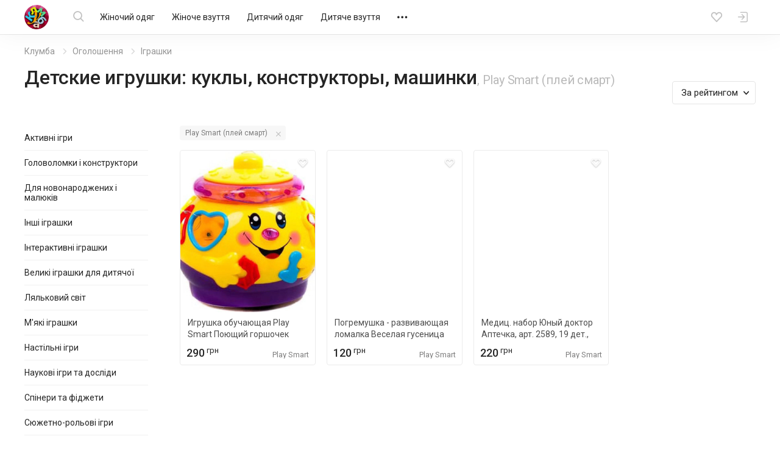

--- FILE ---
content_type: text/html; charset=UTF-8
request_url: https://kloomba.com/market/detskie-igrushki_play-smart/
body_size: 21251
content:

    <!DOCTYPE html>
<html class="no-js" lang="ru">
<head>
    <meta charset="utf-8">
    <!--[if IE]>
    <meta http-equiv="X-UA-Compatible" content="IE=edge">
    <![endif]-->
    <title>Детские игрушки  купить недорого - лучшие цены на игрушки для детей - Клумба</title>    
    
    <link rel="mask-icon" href="//st.kloomba.com/static/1/img/safari-pinned-tab.svg" color="#e23e7e">
    <meta name="apple-mobile-web-app-title" content="Клумба">
    <meta name="application-name" content="Клумба">

    <meta name="description" content="Купить детские игрушки, Play Smart (плей смарт)  на Клумбе - объявления от интернет-магазинов и частных лиц, низкие цены, популярные мировые производители - самые выгодные покупки на Клумбе с доставкой по всей Украине - цены ниже, чем в магазинах - б/у и новые.">
    <meta property="og:description" content="Купить детские игрушки, Play Smart (плей смарт)  на Клумбе - объявления от интернет-магазинов и частных лиц, низкие цены, популярные мировые производители - самые выгодные покупки на Клумбе с доставкой по всей Украине - цены ниже, чем в магазинах - б/у и новые.">
    <link rel="apple-touch-icon" sizes="57x57" href="//jpg.st.kloomba.com/img/kloomba-favicons/apple-icon-57x57.png?v=1">
<link rel="apple-touch-icon" sizes="60x60" href="//jpg.st.kloomba.com/img/kloomba-favicons/apple-icon-60x60.png?v=1">
<link rel="apple-touch-icon" sizes="72x72" href="//jpg.st.kloomba.com/img/kloomba-favicons/apple-icon-72x72.png?v=1">
<link rel="apple-touch-icon" sizes="76x76" href="//jpg.st.kloomba.com/img/kloomba-favicons/apple-icon-76x76.png?v=1">
<link rel="apple-touch-icon" sizes="114x114" href="//jpg.st.kloomba.com/img/kloomba-favicons/apple-icon-114x114.png?v=1">
<link rel="apple-touch-icon" sizes="120x120" href="//jpg.st.kloomba.com/img/kloomba-favicons/apple-icon-120x120.png?v=1">
<link rel="apple-touch-icon" sizes="144x144" href="//jpg.st.kloomba.com/img/kloomba-favicons/apple-icon-144x144.png?v=1">
<link rel="apple-touch-icon" sizes="152x152" href="//jpg.st.kloomba.com/img/kloomba-favicons/apple-icon-152x152.png?v=1">
<link rel="apple-touch-icon" sizes="180x180" href="//jpg.st.kloomba.com/img/kloomba-favicons/apple-icon-180x180.png?v=1">
<link rel="icon" type="image/png" sizes="192x192"  href="//jpg.st.kloomba.com/img/kloomba-favicons/android-icon-192x192.png?v=1">
<link rel="icon" type="image/png" sizes="32x32" href="//jpg.st.kloomba.com/img/kloomba-favicons/favicon-32x32.png?v=1">
<link rel="icon" type="image/png" sizes="96x96" href="//jpg.st.kloomba.com/img/kloomba-favicons/favicon-96x96.png?v=1">
<link rel="icon" type="image/png" sizes="16x16" href="//jpg.st.kloomba.com/img/kloomba-favicons/favicon-16x16.png?v=1">
<link rel="icon" href="//jpg.st.kloomba.com/img/kloomba-favicons/favicon-16x16.png?v=1">    <link href="https://fonts.googleapis.com/css?family=Roboto:400,500,700&amp;subset=cyrillic" rel="stylesheet">
    <link href="https://cdnjs.cloudflare.com/ajax/libs/font-awesome/4.7.0/css/font-awesome.min.css" rel="stylesheet">

            <link href="//css.st.kloomba.com/static/web-apps-dist/used/app.css?v=1762949573"
              rel="stylesheet"
              type="text/css"/>
    
    <meta name="viewport" content="width=device-width, initial-scale=1">

    <meta name="robots" content="index, follow"><link rel="canonical" href="https://kloomba.com/market/detskie-igrushki_play-smart/" />    
            <script>
 (function(i,s,o,g,r,a,m){i['GoogleAnalyticsObject']=r;i[r]=i[r]||function(){
     (i[r].q=i[r].q||[]).push(arguments)},i[r].l=1*new Date();a=s.createElement(o),
         m=s.getElementsByTagName(o)[0];a.async=1;a.src=g;m.parentNode.insertBefore(a,m)
 })(window,document,'script','//www.google-analytics.com/analytics.js','ga');
 window.kl = window.kl || {};
 window.kl.gaIncludedPlugins = window.kl.gaIncludedPlugins || {};
  ga('create', 'UA-4076765-1', 'auto');
 ga('require', 'displayfeatures');
           ga('send', 'pageview');
 </script>
    
    <script type="application/ld+json">
        { "@context": "http://schema.org/", "@type": "WebSite", "url": "https://kloomba.com/", "name": "Клумба - товары для всей семьи", "logo": "https://jpg.st.kloomba.com/img/klumba-logo-512.png" }
    </script>
</head>
<body class="controller_market action_index  ">
<!-- MESSAGES WIDGET PLACEHOLDER START !-->
<div class="container-fluid kl-m-wrapper-fluid" id="kl-m-wrapper-fluid">
    <div class="wrapper kl-m-wrapper" id="kl-m-wrapper"></div>
</div>
<!-- MESSAGES WIDGET PLACEHOLDER END !-->

<div id="wrapper" class="">
    <header class="header" id="header">
        <div class="container">
            <div class="header__logo">
                <a href="/" class="logo">
                    <img src="//st.kloomba.com/static/1/img/logo.png" alt="Kloomba">
                </a>
            </div>


            <button type="button" class="header__btn header__btn-menu">
                <i class="icon icon-menu "></i>                <i class="icon icon-close "></i>            </button>


            <div class="header__menu_container">
                <div class="header__menu_container__inner">
                    <div class="header__search">
                        <div class="header__search__form" id="kl-nav-search-form-item">
                            <form action="/market/detskie-igrushki/" method="get" id="kl-nav-search-form">
                                <button type="submit" class="btn btn-default header__btn header__btn-search">
                                    <i class="icon icon-search "></i>                                </button>
                                <input class="kl-nav-search-autocomplete form-control"
                                       type="search"
                                       name="q"
                                       value=""
                                       placeholder="Я шукаю…"
                                       autocomplete="off">
                                <button type="reset" class="header__btn header__btn-search-reset">
                                    <i class="icon icon-close "></i>                                </button>
                            </form>
                        </div>
                    </div>

                                            <nav class="header__menu" role="navigation">
                            <div class="header__menu__inner">
                                                                                                                                        <a href="/market/zhenskaya-odezhda/"
                                       data-submenu="1"
                                       class="header__menu__item">
                                        Жіночий одяг                                    </a>
                                                                                                                                            <a href="/market/zhenskaya-obuv/"
                                       data-submenu="2"
                                       class="header__menu__item">
                                        Жіноче взуття                                    </a>
                                                                                                                                            <a href="/market/detskaya-odezhda/"
                                       data-submenu="3"
                                       class="header__menu__item">
                                        Дитячий одяг                                    </a>
                                                                                                                                            <a href="/market/detskaya-obuv/"
                                       data-submenu="4"
                                       class="header__menu__item">
                                        Дитяче взуття                                    </a>
                                                                                                                                            <a href="/market/detskie-tovary/"
                                       data-submenu="5"
                                       class="header__menu__item">
                                        Дитячі товари                                    </a>
                                                                                                                                            <a href="/market/aksessuary-i-kosmetika/"
                                       data-submenu="6"
                                       class="header__menu__item">
                                        Косметика і аксесуари                                    </a>
                                                                                                                                            <a href="/market/zhivotnie/"
                                       data-submenu="7"
                                       class="header__menu__item">
                                        Тварини                                    </a>
                                                                                                                                            <a href="/market/detskie-igrushki/"
                                       data-submenu="8"
                                       class="header__menu__item">
                                        Іграшки                                    </a>
                                                                                                                                            <a href="/market/muzhskaya-obuv/"
                                       data-submenu="9"
                                       class="header__menu__item">
                                        Чоловіче взуття                                    </a>
                                                                                                                                            <a href="/market/muzhskaya-odezhda/"
                                       data-submenu="10"
                                       class="header__menu__item">
                                        Чоловічий одяг                                    </a>
                                                                                                                                            <a href="/market/rukodelie/"
                                       data-submenu="11"
                                       class="header__menu__item">
                                        Рукоділля                                    </a>
                                                                                                                                            <a href="/market/sp-i-posredniki/"
                                       data-submenu="12"
                                       class="header__menu__item">
                                        Спільні покупки                                    </a>
                                                                                                                                            <a href="/market/sport-i-turizm/"
                                       data-submenu="13"
                                       class="header__menu__item">
                                        Спорт і туризм                                    </a>
                                                                                                                                            <a href="/market/avtotovary/"
                                       data-submenu="14"
                                       class="header__menu__item">
                                        Товари для авто                                    </a>
                                                                                                                                            <a href="/market/tovary-dlia-doma/"
                                       data-submenu="15"
                                       class="header__menu__item">
                                        Товари для дому                                    </a>
                                                                                                                                            <a href="/market/uslugi/"
                                       data-submenu="16"
                                       class="header__menu__item">
                                        Послуги                                    </a>
                                                                    
                                <div class="header__btn header__menu__item header__menu__item-more"
                                     data-submenu="17">
                                    <i class="icon icon-meatballs "></i>
                                    <div id="header__menu__submenu-17"
                                         class="header__menu__submenu header__menu__submenu-more"></div>
                                </div>
                            </div>
                        </nav>
                                    </div>

                                                                                                        <div id="header__menu__submenu-1" class="header__menu__submenu">
                            <div class="container">
                                <div class="header__menu__submenu__inner">
                                                                            <div class="header__menu__submenu__popular">
                                            <div class="header__menu__submenu__item">
                                                <a href="/market/zhenskaya-odezhda/"
                                                   class="header__menu__submenu__link">
                                                    Всі товари категорії                                                </a>
                                            </div>
                                                                                                                                            <div class="header__menu__submenu__item">
                                                    <a href="/market/zhenskie-bluzki/"
                                                       class="header__menu__submenu__link">
                                                        Блузи                                                    </a>
                                                </div>
                                                                                                                                            <div class="header__menu__submenu__item">
                                                    <a href="/market/zhenskie-bryuki/"
                                                       class="header__menu__submenu__link">
                                                        Штани                                                    </a>
                                                </div>
                                                                                                                                            <div class="header__menu__submenu__item">
                                                    <a href="/market/zhenskie-biustgaltery/"
                                                       class="header__menu__submenu__link">
                                                        Бюстгальтери                                                    </a>
                                                </div>
                                                                                                                                            <div class="header__menu__submenu__item">
                                                    <a href="/market/zhenskie-dzhinsy/"
                                                       class="header__menu__submenu__link">
                                                        Джинси                                                    </a>
                                                </div>
                                                                                                                                            <div class="header__menu__submenu__item">
                                                    <a href="/market/zhenskie-kostyumy/"
                                                       class="header__menu__submenu__link">
                                                        Костюми                                                    </a>
                                                </div>
                                                                                                                                            <div class="header__menu__submenu__item">
                                                    <a href="/market/zhenskie-kurtki/"
                                                       class="header__menu__submenu__link">
                                                        Куртки                                                    </a>
                                                </div>
                                                                                    </div>
                                    
                                    <div class="header__menu__submenu__block">
                                                                                                                                <div class="header__menu__submenu__item">
                                                <a href="/market/zhenskoe-belye-i-domashnyaya-odezhda/"
                                                   class="header__menu__submenu__link">
                                                    Білизна та домашній одяг                                                </a>
                                            </div>
                                                                                                                                <div class="header__menu__submenu__item">
                                                <a href="/market/zhenskaya-verkhnyaya-odezhda/"
                                                   class="header__menu__submenu__link">
                                                    Верхній одяг                                                </a>
                                            </div>
                                                                                                                                <div class="header__menu__submenu__item">
                                                <a href="/market/zhenskie-golovnye-ubory-aksessuary/"
                                                   class="header__menu__submenu__link">
                                                    Головні убори та аксесуари                                                </a>
                                            </div>
                                                                                                                                <div class="header__menu__submenu__item">
                                                <a href="/market/zhenskaya-odezhda-niz/"
                                                   class="header__menu__submenu__link">
                                                    Джинси та штани                                                </a>
                                            </div>
                                                                                                                                <div class="header__menu__submenu__item">
                                                <a href="/market/odezhda-dlia-beremennyh/"
                                                   class="header__menu__submenu__link">
                                                    Для вагітних і годувальниць                                                </a>
                                            </div>
                                                                                                                                <div class="header__menu__submenu__item">
                                                <a href="/market/zhenskaya-odezhda-drugoe/"
                                                   class="header__menu__submenu__link">
                                                    Інше                                                </a>
                                            </div>
                                                                                                                                <div class="header__menu__submenu__item">
                                                <a href="/market/zhenskie-kostyumy-i-komplekty/"
                                                   class="header__menu__submenu__link">
                                                    Костюми та комплекти                                                </a>
                                            </div>
                                                                                                                                <div class="header__menu__submenu__item">
                                                <a href="/market/zhenskie-pidzhaki-i-zhiletki/"
                                                   class="header__menu__submenu__link">
                                                    Піджаки і жилети                                                </a>
                                            </div>
                                                                                                                                <div class="header__menu__submenu__item">
                                                <a href="/market/zhenskie-platya-i-sarafany/"
                                                   class="header__menu__submenu__link">
                                                    Сукні                                                </a>
                                            </div>
                                                                                                                                <div class="header__menu__submenu__item">
                                                <a href="/market/zhenskie-kupalniki/"
                                                   class="header__menu__submenu__link">
                                                    Пляжний одяг                                                </a>
                                            </div>
                                                                                                                                <div class="header__menu__submenu__item">
                                                <a href="/market/zhenskie-bluzki-rubashki/"
                                                   class="header__menu__submenu__link">
                                                    Сорочки й блузки                                                </a>
                                            </div>
                                                                                                                                <div class="header__menu__submenu__item">
                                                <a href="/market/zhenskaya-odezhda-verkh/"
                                                   class="header__menu__submenu__link">
                                                    Светри та реглани                                                </a>
                                            </div>
                                                                                                                                <div class="header__menu__submenu__item">
                                                <a href="/market/zhenskie-futbolki-i-mayki/"
                                                   class="header__menu__submenu__link">
                                                    Футболки та майки                                                </a>
                                            </div>
                                                                                                                                <div class="header__menu__submenu__item">
                                                <a href="/market/zhenskie-shorty-i-yubki/"
                                                   class="header__menu__submenu__link">
                                                    Шорти та спідниці                                                </a>
                                            </div>
                                                                            </div>
                                </div>
                            </div>
                        </div>
                                                                                            <div id="header__menu__submenu-2" class="header__menu__submenu">
                            <div class="container">
                                <div class="header__menu__submenu__inner">
                                                                            <div class="header__menu__submenu__popular">
                                            <div class="header__menu__submenu__item">
                                                <a href="/market/zhenskaya-obuv/"
                                                   class="header__menu__submenu__link">
                                                    Всі товари категорії                                                </a>
                                            </div>
                                                                                                                                            <div class="header__menu__submenu__item">
                                                    <a href="/market/zhenskie-baletki/"
                                                       class="header__menu__submenu__link">
                                                        Балетки                                                    </a>
                                                </div>
                                                                                                                                            <div class="header__menu__submenu__item">
                                                    <a href="/market/zhenskie-demi-botinki/"
                                                       class="header__menu__submenu__link">
                                                        Черевики                                                    </a>
                                                </div>
                                                                                                                                            <div class="header__menu__submenu__item">
                                                    <a href="/market/zhenskie-zakrytye-tufli/"
                                                       class="header__menu__submenu__link">
                                                        Закриті туфлі                                                    </a>
                                                </div>
                                                                                                                                            <div class="header__menu__submenu__item">
                                                    <a href="/market/zhenskie-kedy/"
                                                       class="header__menu__submenu__link">
                                                        Кеди                                                    </a>
                                                </div>
                                                                                                                                            <div class="header__menu__submenu__item">
                                                    <a href="/market/zhenskie-krossovki/"
                                                       class="header__menu__submenu__link">
                                                        Кросівки                                                    </a>
                                                </div>
                                                                                                                                            <div class="header__menu__submenu__item">
                                                    <a href="/market/zhenskie-mokasiny-i-espadrili/"
                                                       class="header__menu__submenu__link">
                                                        Мокасини і еспадрильї                                                    </a>
                                                </div>
                                                                                    </div>
                                    
                                    <div class="header__menu__submenu__block">
                                                                                                                                <div class="header__menu__submenu__item">
                                                <a href="/market/zhenskaya-letnyaya-obuv/"
                                                   class="header__menu__submenu__link">
                                                    Літнє взуття                                                </a>
                                            </div>
                                                                                                                                <div class="header__menu__submenu__item">
                                                <a href="/market/zhenskaya-demisezonnaya-obuv/"
                                                   class="header__menu__submenu__link">
                                                    Чоботи і черевики                                                 </a>
                                            </div>
                                                                                                                                <div class="header__menu__submenu__item">
                                                <a href="/market/zhenskaya-sportivnaya-obuv/"
                                                   class="header__menu__submenu__link">
                                                    Спортивне взуття                                                </a>
                                            </div>
                                                                                                                                <div class="header__menu__submenu__item">
                                                <a href="/market/zhenskie-tapochki/"
                                                   class="header__menu__submenu__link">
                                                    Капці                                                </a>
                                            </div>
                                                                                                                                <div class="header__menu__submenu__item">
                                                <a href="/market/zhenskie-tufli/"
                                                   class="header__menu__submenu__link">
                                                    Туфлі                                                </a>
                                            </div>
                                                                            </div>
                                </div>
                            </div>
                        </div>
                                                                                            <div id="header__menu__submenu-3" class="header__menu__submenu">
                            <div class="container">
                                <div class="header__menu__submenu__inner">
                                                                            <div class="header__menu__submenu__popular">
                                            <div class="header__menu__submenu__item">
                                                <a href="/market/detskaya-odezhda/"
                                                   class="header__menu__submenu__link">
                                                    Всі товари категорії                                                </a>
                                            </div>
                                                                                                                                            <div class="header__menu__submenu__item">
                                                    <a href="/market/detskie-djinsy/"
                                                       class="header__menu__submenu__link">
                                                        Джинси                                                    </a>
                                                </div>
                                                                                                                                            <div class="header__menu__submenu__item">
                                                    <a href="/market/detskie-kostjumy/"
                                                       class="header__menu__submenu__link">
                                                        Костюми                                                    </a>
                                                </div>
                                                                                                                                            <div class="header__menu__submenu__item">
                                                    <a href="/market/detskie-kurtki/"
                                                       class="header__menu__submenu__link">
                                                        Куртки                                                    </a>
                                                </div>
                                                                                                                                            <div class="header__menu__submenu__item">
                                                    <a href="/market/detskie-noski-i-golfy/"
                                                       class="header__menu__submenu__link">
                                                        Шкарпетки та гольфи                                                    </a>
                                                </div>
                                                                                                                                            <div class="header__menu__submenu__item">
                                                    <a href="/market/detskie-pakety-odezhdy/"
                                                       class="header__menu__submenu__link">
                                                        Пакети одягу                                                    </a>
                                                </div>
                                                                                                                                            <div class="header__menu__submenu__item">
                                                    <a href="/market/detskie-pizhamy/"
                                                       class="header__menu__submenu__link">
                                                        Піжами                                                    </a>
                                                </div>
                                                                                    </div>
                                    
                                    <div class="header__menu__submenu__block">
                                                                                                                                <div class="header__menu__submenu__item">
                                                <a href="/market/detskie-shapki-sharfy/"
                                                   class="header__menu__submenu__link">
                                                    Головні убори та аксесуари                                                </a>
                                            </div>
                                                                                                                                <div class="header__menu__submenu__item">
                                                <a href="/market/detskoe-nizhnee-belye-i-domashnyaya-odezhda/"
                                                   class="header__menu__submenu__link">
                                                    Білизна та домашній одяг                                                </a>
                                            </div>
                                                                                                                                <div class="header__menu__submenu__item">
                                                <a href="/market/detskaya-odezhda-niz/"
                                                   class="header__menu__submenu__link">
                                                    Брюки та джинси                                                </a>
                                            </div>
                                                                                                                                <div class="header__menu__submenu__item">
                                                <a href="/market/detskaya-verkhnyaya-odezhda/"
                                                   class="header__menu__submenu__link">
                                                    Верхній одяг                                                </a>
                                            </div>
                                                                                                                                <div class="header__menu__submenu__item">
                                                <a href="/market/detskaya-odezhda-dlya-malyshey/"
                                                   class="header__menu__submenu__link">
                                                    Для малюків                                                </a>
                                            </div>
                                                                                                                                <div class="header__menu__submenu__item">
                                                <a href="/market/detskie-komplekty-odezhdy/"
                                                   class="header__menu__submenu__link">
                                                    Костюми та комплекти                                                </a>
                                            </div>
                                                                                                                                <div class="header__menu__submenu__item">
                                                <a href="/market/detskie-pidzhaki-i-zhakety/"
                                                   class="header__menu__submenu__link">
                                                    Піджаки та жакети                                                </a>
                                            </div>
                                                                                                                                <div class="header__menu__submenu__item">
                                                <a href="/market/detskie-platia-sarafany/"
                                                   class="header__menu__submenu__link">
                                                    Сукні і сарафани                                                </a>
                                            </div>
                                                                                                                                <div class="header__menu__submenu__item">
                                                <a href="/market/detskie-rubashki-i-vyshivanki/"
                                                   class="header__menu__submenu__link">
                                                    Сорочки та вишиванки                                                </a>
                                            </div>
                                                                                                                                <div class="header__menu__submenu__item">
                                                <a href="/market/detskie-svitera-i-reglany/"
                                                   class="header__menu__submenu__link">
                                                    Светри та реглани                                                </a>
                                            </div>
                                                                                                                                <div class="header__menu__submenu__item">
                                                <a href="/market/detskaya-odezhda-verkh/"
                                                   class="header__menu__submenu__link">
                                                    Футболки та майки                                                </a>
                                            </div>
                                                                                                                                <div class="header__menu__submenu__item">
                                                <a href="/market/detskie-kapri-shorty/"
                                                   class="header__menu__submenu__link">
                                                    Шорти й капрі                                                </a>
                                            </div>
                                                                                                                                <div class="header__menu__submenu__item">
                                                <a href="/market/detskie-yubki/"
                                                   class="header__menu__submenu__link">
                                                    Спідниці                                                </a>
                                            </div>
                                                                            </div>
                                </div>
                            </div>
                        </div>
                                                                                            <div id="header__menu__submenu-4" class="header__menu__submenu">
                            <div class="container">
                                <div class="header__menu__submenu__inner">
                                                                            <div class="header__menu__submenu__popular">
                                            <div class="header__menu__submenu__item">
                                                <a href="/market/detskaya-obuv/"
                                                   class="header__menu__submenu__link">
                                                    Всі товари категорії                                                </a>
                                            </div>
                                                                                                                                            <div class="header__menu__submenu__item">
                                                    <a href="/market/detskie-baletki/"
                                                       class="header__menu__submenu__link">
                                                        Балетки                                                    </a>
                                                </div>
                                                                                                                                            <div class="header__menu__submenu__item">
                                                    <a href="/market/detskie-botinki/"
                                                       class="header__menu__submenu__link">
                                                        Черевики і чоботи                                                    </a>
                                                </div>
                                                                                                                                            <div class="header__menu__submenu__item">
                                                    <a href="/market/detskie-butsy/"
                                                       class="header__menu__submenu__link">
                                                        Бутси                                                    </a>
                                                </div>
                                                                                                                                            <div class="header__menu__submenu__item">
                                                    <a href="/market/detskie-kedy/"
                                                       class="header__menu__submenu__link">
                                                        Кеди                                                    </a>
                                                </div>
                                                                                                                                            <div class="header__menu__submenu__item">
                                                    <a href="/market/detskie-kroksy-i-analogi/"
                                                       class="header__menu__submenu__link">
                                                        Крокси і аналоги                                                    </a>
                                                </div>
                                                                                                                                            <div class="header__menu__submenu__item">
                                                    <a href="/market/detskie-krossovki/"
                                                       class="header__menu__submenu__link">
                                                        Кросівки                                                    </a>
                                                </div>
                                                                                    </div>
                                    
                                    <div class="header__menu__submenu__block">
                                                                                                                                <div class="header__menu__submenu__item">
                                                <a href="/market/detskaya-letnyaya-obuv/"
                                                   class="header__menu__submenu__link">
                                                    Босоніжки і шльопанці                                                </a>
                                            </div>
                                                                                                                                <div class="header__menu__submenu__item">
                                                <a href="/market/detskaya-sportivnaya-obuv/"
                                                   class="header__menu__submenu__link">
                                                    Кросівки і кеди                                                 </a>
                                            </div>
                                                                                                                                <div class="header__menu__submenu__item">
                                                <a href="/market/detskie-sapogi-i-botinki/"
                                                   class="header__menu__submenu__link">
                                                    Чоботи і черевики                                                 </a>
                                            </div>
                                                                                                                                <div class="header__menu__submenu__item">
                                                <a href="/market/detskie-tapochki/"
                                                   class="header__menu__submenu__link">
                                                    Капці                                                </a>
                                            </div>
                                                                                                                                <div class="header__menu__submenu__item">
                                                <a href="/market/detskie-tufli-i-baletki/"
                                                   class="header__menu__submenu__link">
                                                    Туфлі                                                </a>
                                            </div>
                                                                            </div>
                                </div>
                            </div>
                        </div>
                                                                                            <div id="header__menu__submenu-5" class="header__menu__submenu">
                            <div class="container">
                                <div class="header__menu__submenu__inner">
                                                                            <div class="header__menu__submenu__popular">
                                            <div class="header__menu__submenu__item">
                                                <a href="/market/detskie-tovary/"
                                                   class="header__menu__submenu__link">
                                                    Всі товари категорії                                                </a>
                                            </div>
                                                                                                                                            <div class="header__menu__submenu__item">
                                                    <a href="/market/detskie-butylochki/"
                                                       class="header__menu__submenu__link">
                                                        Пляшечки                                                    </a>
                                                </div>
                                                                                                                                            <div class="header__menu__submenu__item">
                                                    <a href="/market/detskie-knigi/"
                                                       class="header__menu__submenu__link">
                                                        Дитячі книги                                                    </a>
                                                </div>
                                                                                                                                            <div class="header__menu__submenu__item">
                                                    <a href="/market/detskie-aksessuary-dlya-volos/"
                                                       class="header__menu__submenu__link">
                                                        Для волосся                                                    </a>
                                                </div>
                                                                                                                                            <div class="header__menu__submenu__item">
                                                    <a href="/market/detskie-koshelki/"
                                                       class="header__menu__submenu__link">
                                                        Гаманці                                                    </a>
                                                </div>
                                                                                                                                            <div class="header__menu__submenu__item">
                                                    <a href="/market/detskie-kartochki/"
                                                       class="header__menu__submenu__link">
                                                        Розвиваючі картки                                                    </a>
                                                </div>
                                                                                                                                            <div class="header__menu__submenu__item">
                                                    <a href="/market/detskie-odeyala-i-pledy/"
                                                       class="header__menu__submenu__link">
                                                        Ковдри та пледи                                                    </a>
                                                </div>
                                                                                    </div>
                                    
                                    <div class="header__menu__submenu__block">
                                                                                                                                <div class="header__menu__submenu__item">
                                                <a href="/market/detskie-avtokresla/"
                                                   class="header__menu__submenu__link">
                                                    Автокрісла                                                </a>
                                            </div>
                                                                                                                                <div class="header__menu__submenu__item">
                                                <a href="/market/detskie-aksessuary/"
                                                   class="header__menu__submenu__link">
                                                    Дитячі аксесуари                                                </a>
                                            </div>
                                                                                                                                <div class="header__menu__submenu__item">
                                                <a href="/market/bezopasnost/"
                                                   class="header__menu__submenu__link">
                                                    Безпека                                                </a>
                                            </div>
                                                                                                                                <div class="header__menu__submenu__item">
                                                <a href="/market/detskiy-tekstil/"
                                                   class="header__menu__submenu__link">
                                                    Дитячий текстиль                                                </a>
                                            </div>
                                                                                                                                <div class="header__menu__submenu__item">
                                                <a href="/market/drugie-detskie-tovary/"
                                                   class="header__menu__submenu__link">
                                                    Інше                                                </a>
                                            </div>
                                                                                                                                <div class="header__menu__submenu__item">
                                                <a href="/market/detskie-knigi-i-posobiya/"
                                                   class="header__menu__submenu__link">
                                                    Книги та посібники                                                </a>
                                            </div>
                                                                                                                                <div class="header__menu__submenu__item">
                                                <a href="/market/detskie-koliaski/"
                                                   class="header__menu__submenu__link">
                                                    Коляски                                                </a>
                                            </div>
                                                                                                                                <div class="header__menu__submenu__item">
                                                <a href="/market/detskaya-kosmetika-i-gigiena/"
                                                   class="header__menu__submenu__link">
                                                    Косметика та гігієна                                                </a>
                                            </div>
                                                                                                                                <div class="header__menu__submenu__item">
                                                <a href="/market/detskaya-mebel/"
                                                   class="header__menu__submenu__link">
                                                    Меблі                                                </a>
                                            </div>
                                                                                                                                <div class="header__menu__submenu__item">
                                                <a href="/market/naduvnye-tovary/"
                                                   class="header__menu__submenu__link">
                                                    Надувні товари                                                </a>
                                            </div>
                                                                                                                                <div class="header__menu__submenu__item">
                                                <a href="/market/detskie-igrovye-ploshhadki/"
                                                   class="header__menu__submenu__link">
                                                    Майданчики                                                </a>
                                            </div>
                                                                                                                                <div class="header__menu__submenu__item">
                                                <a href="/market/detskaya-posuda/"
                                                   class="header__menu__submenu__link">
                                                    Посуд                                                </a>
                                            </div>
                                                                                                                                <div class="header__menu__submenu__item">
                                                <a href="/market/detskie-slingi/"
                                                   class="header__menu__submenu__link">
                                                    Слінги і переноски                                                </a>
                                            </div>
                                                                                                                                <div class="header__menu__submenu__item">
                                                <a href="/market/detskie-sportivnye-ugolki/"
                                                   class="header__menu__submenu__link">
                                                    Спортивні куточки                                                </a>
                                            </div>
                                                                                                                                <div class="header__menu__submenu__item">
                                                <a href="/market/detskii-transport/"
                                                   class="header__menu__submenu__link">
                                                    Транспорт                                                </a>
                                            </div>
                                                                                                                                <div class="header__menu__submenu__item">
                                                <a href="/market/detskie-tovary-dlia-vannoy-i-tualeta/"
                                                   class="header__menu__submenu__link">
                                                    Туалет і ванна                                                </a>
                                            </div>
                                                                                                                                <div class="header__menu__submenu__item">
                                                <a href="/market/detskaya-elektronika/"
                                                   class="header__menu__submenu__link">
                                                    Електронні дитячі товари                                                </a>
                                            </div>
                                                                            </div>
                                </div>
                            </div>
                        </div>
                                                                                            <div id="header__menu__submenu-6" class="header__menu__submenu">
                            <div class="container">
                                <div class="header__menu__submenu__inner">
                                                                            <div class="header__menu__submenu__popular">
                                            <div class="header__menu__submenu__item">
                                                <a href="/market/aksessuary-i-kosmetika/"
                                                   class="header__menu__submenu__link">
                                                    Всі товари категорії                                                </a>
                                            </div>
                                                                                                                                            <div class="header__menu__submenu__item">
                                                    <a href="/market/braslety/"
                                                       class="header__menu__submenu__link">
                                                        Браслети                                                    </a>
                                                </div>
                                                                                                                                            <div class="header__menu__submenu__item">
                                                    <a href="/market/geli-mylo-peny/"
                                                       class="header__menu__submenu__link">
                                                        Гелі, мило, піни                                                    </a>
                                                </div>
                                                                                                                                            <div class="header__menu__submenu__item">
                                                    <a href="/market/kolye-podveski-kulony/"
                                                       class="header__menu__submenu__link">
                                                        Кольє, підвіски, кулони                                                    </a>
                                                </div>
                                                                                                                                            <div class="header__menu__submenu__item">
                                                    <a href="/market/kremy-dlia-litsa/"
                                                       class="header__menu__submenu__link">
                                                        Креми                                                    </a>
                                                </div>
                                                                                                                                            <div class="header__menu__submenu__item">
                                                    <a href="/market/maski-dlia-litsa/"
                                                       class="header__menu__submenu__link">
                                                        Маски                                                    </a>
                                                </div>
                                                                                                                                            <div class="header__menu__submenu__item">
                                                    <a href="/market/nabory-kosmetiki/"
                                                       class="header__menu__submenu__link">
                                                        Набори косметики                                                    </a>
                                                </div>
                                                                                    </div>
                                    
                                    <div class="header__menu__submenu__block">
                                                                                                                                <div class="header__menu__submenu__item">
                                                <a href="/market/antiseptiki/"
                                                   class="header__menu__submenu__link">
                                                    Антисептики                                                </a>
                                            </div>
                                                                                                                                <div class="header__menu__submenu__item">
                                                <a href="/market/galstuki-i-babochki/"
                                                   class="header__menu__submenu__link">
                                                    Краватки та метелики                                                </a>
                                            </div>
                                                                                                                                <div class="header__menu__submenu__item">
                                                <a href="/market/gigienicheskie-prinadlezhnosti/"
                                                   class="header__menu__submenu__link">
                                                    Гігієнічні засоби                                                </a>
                                            </div>
                                                                                                                                <div class="header__menu__submenu__item">
                                                <a href="/market/dekorativnaya-kosmetika/"
                                                   class="header__menu__submenu__link">
                                                    Декоративна косметика                                                </a>
                                            </div>
                                                                                                                                <div class="header__menu__submenu__item">
                                                <a href="/market/kosmetika-dlia-volos/"
                                                   class="header__menu__submenu__link">
                                                    Для волосся                                                </a>
                                            </div>
                                                                                                                                <div class="header__menu__submenu__item">
                                                <a href="/market/kosmetika-dlia-litsa/"
                                                   class="header__menu__submenu__link">
                                                    Для обличчя                                                </a>
                                            </div>
                                                                                                                                <div class="header__menu__submenu__item">
                                                <a href="/market/kosmetika-dlia-ruk-i-nog/"
                                                   class="header__menu__submenu__link">
                                                    Для рук і ніг                                                </a>
                                            </div>
                                                                                                                                <div class="header__menu__submenu__item">
                                                <a href="/market/kosmetika-dlia-tela/"
                                                   class="header__menu__submenu__link">
                                                    Для тіла                                                </a>
                                            </div>
                                                                                                                                <div class="header__menu__submenu__item">
                                                <a href="/market/aksessuary-i-kosmetika-drugoe/"
                                                   class="header__menu__submenu__link">
                                                    Інше                                                </a>
                                            </div>
                                                                                                                                <div class="header__menu__submenu__item">
                                                <a href="/market/zonty/"
                                                   class="header__menu__submenu__link">
                                                    Парасолі                                                </a>
                                            </div>
                                                                                                                                <div class="header__menu__submenu__item">
                                                <a href="/market/intimnye-tovary/"
                                                   class="header__menu__submenu__link">
                                                    Интимные товары                                                </a>
                                            </div>
                                                                                                                                <div class="header__menu__submenu__item">
                                                <a href="/market/kosmetichki/"
                                                   class="header__menu__submenu__link">
                                                    Косметички                                                </a>
                                            </div>
                                                                                                                                <div class="header__menu__submenu__item">
                                                <a href="/market/ochki/"
                                                   class="header__menu__submenu__link">
                                                    Окуляри                                                </a>
                                            </div>
                                                                                                                                <div class="header__menu__submenu__item">
                                                <a href="/market/pariki/"
                                                   class="header__menu__submenu__link">
                                                    Перуки                                                </a>
                                            </div>
                                                                                                                                <div class="header__menu__submenu__item">
                                                <a href="/market/parfyumeriya/"
                                                   class="header__menu__submenu__link">
                                                    Парфумерія                                                </a>
                                            </div>
                                                                                                                                <div class="header__menu__submenu__item">
                                                <a href="/market/remni/"
                                                   class="header__menu__submenu__link">
                                                    Ремені                                                </a>
                                            </div>
                                                                                                                                <div class="header__menu__submenu__item">
                                                <a href="/market/sumki-i-chemodany/"
                                                   class="header__menu__submenu__link">
                                                    Сумки та валізи                                                </a>
                                            </div>
                                                                                                                                <div class="header__menu__submenu__item">
                                                <a href="/market/ukrasheniya/"
                                                   class="header__menu__submenu__link">
                                                    Прикраси                                                </a>
                                            </div>
                                                                                                                                <div class="header__menu__submenu__item">
                                                <a href="/market/chasy/"
                                                   class="header__menu__submenu__link">
                                                    Годинники                                                </a>
                                            </div>
                                                                            </div>
                                </div>
                            </div>
                        </div>
                                                                                            <div id="header__menu__submenu-7" class="header__menu__submenu">
                            <div class="container">
                                <div class="header__menu__submenu__inner">
                                                                            <div class="header__menu__submenu__popular">
                                            <div class="header__menu__submenu__item">
                                                <a href="/market/zhivotnie/"
                                                   class="header__menu__submenu__link">
                                                    Всі товари категорії                                                </a>
                                            </div>
                                        </div>
                                    
                                    <div class="header__menu__submenu__block">
                                                                                                                                <div class="header__menu__submenu__item">
                                                <a href="/market/aksesuary-dlia-zhivotnyh/"
                                                   class="header__menu__submenu__link">
                                                    Аксесуари для тварин                                                </a>
                                            </div>
                                                                                                                                <div class="header__menu__submenu__item">
                                                <a href="/market/veterinarnye-uslugi/"
                                                   class="header__menu__submenu__link">
                                                    Ветеринарні послуги                                                </a>
                                            </div>
                                                                                                                                <div class="header__menu__submenu__item">
                                                <a href="/market/zhivotnye/"
                                                   class="header__menu__submenu__link">
                                                    Домашні тварини                                                </a>
                                            </div>
                                                                                                                                <div class="header__menu__submenu__item">
                                                <a href="/market/korm-dlia-zhivotnyh/"
                                                   class="header__menu__submenu__link">
                                                    Корм і вітаміни                                                </a>
                                            </div>
                                                                            </div>
                                </div>
                            </div>
                        </div>
                                                                                            <div id="header__menu__submenu-8" class="header__menu__submenu">
                            <div class="container">
                                <div class="header__menu__submenu__inner">
                                                                            <div class="header__menu__submenu__popular">
                                            <div class="header__menu__submenu__item">
                                                <a href="/market/detskie-igrushki/"
                                                   class="header__menu__submenu__link">
                                                    Всі товари категорії                                                </a>
                                            </div>
                                        </div>
                                    
                                    <div class="header__menu__submenu__block">
                                                                                                                                <div class="header__menu__submenu__item">
                                                <a href="/market/detskie-aktivnye-igry/"
                                                   class="header__menu__submenu__link">
                                                    Активні ігри                                                </a>
                                            </div>
                                                                                                                                <div class="header__menu__submenu__item">
                                                <a href="/market/detskie-golovolomki-i-konstruktory/"
                                                   class="header__menu__submenu__link">
                                                    Головоломки і конструктори                                                </a>
                                            </div>
                                                                                                                                <div class="header__menu__submenu__item">
                                                <a href="/market/igrushki-dlya-novorozhdennykh-i-malyshey/"
                                                   class="header__menu__submenu__link">
                                                    Для новонароджених і малюків                                                </a>
                                            </div>
                                                                                                                                <div class="header__menu__submenu__item">
                                                <a href="/market/igrushki-drugoe/"
                                                   class="header__menu__submenu__link">
                                                    Інші іграшки                                                </a>
                                            </div>
                                                                                                                                <div class="header__menu__submenu__item">
                                                <a href="/market/detskie-interaktivnye-igrushki/"
                                                   class="header__menu__submenu__link">
                                                    Інтерактивні іграшки                                                </a>
                                            </div>
                                                                                                                                <div class="header__menu__submenu__item">
                                                <a href="/market/krupnye-igrushki-dlya-detskoy/"
                                                   class="header__menu__submenu__link">
                                                    Великі іграшки для дитячої                                                </a>
                                            </div>
                                                                                                                                <div class="header__menu__submenu__item">
                                                <a href="/market/kukolnyy-mir/"
                                                   class="header__menu__submenu__link">
                                                    Ляльковий світ                                                </a>
                                            </div>
                                                                                                                                <div class="header__menu__submenu__item">
                                                <a href="/market/miagkie-igrushki/"
                                                   class="header__menu__submenu__link">
                                                    М'які іграшки                                                </a>
                                            </div>
                                                                                                                                <div class="header__menu__submenu__item">
                                                <a href="/market/detskie-nastolnye-igry/"
                                                   class="header__menu__submenu__link">
                                                    Настільні ігри                                                </a>
                                            </div>
                                                                                                                                <div class="header__menu__submenu__item">
                                                <a href="/market/detskie-nauchnye-igry/"
                                                   class="header__menu__submenu__link">
                                                    Наукові ігри та досліди                                                </a>
                                            </div>
                                                                                                                                <div class="header__menu__submenu__item">
                                                <a href="/market/spinnery-i-fidzhety/"
                                                   class="header__menu__submenu__link">
                                                    Спінери та фіджети                                                </a>
                                            </div>
                                                                                                                                <div class="header__menu__submenu__item">
                                                <a href="/market/detskie-rolevye-igry/"
                                                   class="header__menu__submenu__link">
                                                    Сюжетно-рольові ігри                                                </a>
                                            </div>
                                                                                                                                <div class="header__menu__submenu__item">
                                                <a href="/market/detskoe-tvorchestvo/"
                                                   class="header__menu__submenu__link">
                                                    Творчість                                                </a>
                                            </div>
                                                                                                                                <div class="header__menu__submenu__item">
                                                <a href="/market/detskiy-igrushechnyy-transport/"
                                                   class="header__menu__submenu__link">
                                                    Транспорт                                                </a>
                                            </div>
                                                                                                                                <div class="header__menu__submenu__item">
                                                <a href="/market/igrushechnye-figurki-i-personazhy/"
                                                   class="header__menu__submenu__link">
                                                    Фігурки та персонажі                                                </a>
                                            </div>
                                                                            </div>
                                </div>
                            </div>
                        </div>
                                                                                            <div id="header__menu__submenu-9" class="header__menu__submenu">
                            <div class="container">
                                <div class="header__menu__submenu__inner">
                                                                            <div class="header__menu__submenu__popular">
                                            <div class="header__menu__submenu__item">
                                                <a href="/market/muzhskaya-obuv/"
                                                   class="header__menu__submenu__link">
                                                    Всі товари категорії                                                </a>
                                            </div>
                                        </div>
                                    
                                    <div class="header__menu__submenu__block">
                                                                                                                                <div class="header__menu__submenu__item">
                                                <a href="/market/muzhskaya-demisezonnaya-obuv/"
                                                   class="header__menu__submenu__link">
                                                    Демісезонне взуття                                                </a>
                                            </div>
                                                                                                                                <div class="header__menu__submenu__item">
                                                <a href="/market/muzhskaya-zimnyaya-obuv/"
                                                   class="header__menu__submenu__link">
                                                    Зимове взуття                                                </a>
                                            </div>
                                                                                                                                <div class="header__menu__submenu__item">
                                                <a href="/market/muzhskaya-letnyaya-obuv/"
                                                   class="header__menu__submenu__link">
                                                    Літнє взуття                                                </a>
                                            </div>
                                                                                                                                <div class="header__menu__submenu__item">
                                                <a href="/market/muzhskaya-sportivnaya-obuv/"
                                                   class="header__menu__submenu__link">
                                                    Спортивне взуття                                                </a>
                                            </div>
                                                                                                                                <div class="header__menu__submenu__item">
                                                <a href="/market/muzhskie-tapochki/"
                                                   class="header__menu__submenu__link">
                                                    Капці                                                </a>
                                            </div>
                                                                                                                                <div class="header__menu__submenu__item">
                                                <a href="/market/muzhskie-tufli/"
                                                   class="header__menu__submenu__link">
                                                    Туфлі                                                </a>
                                            </div>
                                                                            </div>
                                </div>
                            </div>
                        </div>
                                                                                            <div id="header__menu__submenu-10" class="header__menu__submenu">
                            <div class="container">
                                <div class="header__menu__submenu__inner">
                                                                            <div class="header__menu__submenu__popular">
                                            <div class="header__menu__submenu__item">
                                                <a href="/market/muzhskaya-odezhda/"
                                                   class="header__menu__submenu__link">
                                                    Всі товари категорії                                                </a>
                                            </div>
                                        </div>
                                    
                                    <div class="header__menu__submenu__block">
                                                                                                                                <div class="header__menu__submenu__item">
                                                <a href="/market/muzhskoe-belye-i-domashnyaya-odezhda/"
                                                   class="header__menu__submenu__link">
                                                    Білизна та домашній одяг                                                </a>
                                            </div>
                                                                                                                                <div class="header__menu__submenu__item">
                                                <a href="/market/muzhskaya-odezhda-verh/"
                                                   class="header__menu__submenu__link">
                                                    Верх                                                </a>
                                            </div>
                                                                                                                                <div class="header__menu__submenu__item">
                                                <a href="/market/muzhskaya-verhnyaya-odezhda/"
                                                   class="header__menu__submenu__link">
                                                    Верхній одяг                                                </a>
                                            </div>
                                                                                                                                <div class="header__menu__submenu__item">
                                                <a href="/market/muzhskie-golovnye-ubory-i-aksessuary/"
                                                   class="header__menu__submenu__link">
                                                    Головні убори та аксесуари                                                </a>
                                            </div>
                                                                                                                                <div class="header__menu__submenu__item">
                                                <a href="/market/muzhskie-delovye-kostyumy/"
                                                   class="header__menu__submenu__link">
                                                    Ділові костюми                                                </a>
                                            </div>
                                                                                                                                <div class="header__menu__submenu__item">
                                                <a href="/market/muzhskie-karnavalnye-kostyumy/"
                                                   class="header__menu__submenu__link">
                                                    Карнавальні костюми                                                </a>
                                            </div>
                                                                                                                                <div class="header__menu__submenu__item">
                                                <a href="/market/muzhskaya-odezhda-niz/"
                                                   class="header__menu__submenu__link">
                                                    Низ                                                </a>
                                            </div>
                                                                                                                                <div class="header__menu__submenu__item">
                                                <a href="/market/muzhskie-pakety-odezhdy/"
                                                   class="header__menu__submenu__link">
                                                    Пакети одягу                                                </a>
                                            </div>
                                                                                                                                <div class="header__menu__submenu__item">
                                                <a href="/market/muzhskaya-sportivnaya-odezhda/"
                                                   class="header__menu__submenu__link">
                                                    Спортивний одяг                                                </a>
                                            </div>
                                                                            </div>
                                </div>
                            </div>
                        </div>
                                                                                            <div id="header__menu__submenu-11" class="header__menu__submenu">
                            <div class="container">
                                <div class="header__menu__submenu__inner">
                                                                            <div class="header__menu__submenu__popular">
                                            <div class="header__menu__submenu__item">
                                                <a href="/market/rukodelie/"
                                                   class="header__menu__submenu__link">
                                                    Всі товари категорії                                                </a>
                                            </div>
                                        </div>
                                    
                                    <div class="header__menu__submenu__block">
                                                                                                                                <div class="header__menu__submenu__item">
                                                <a href="/market/rukodelie-access/"
                                                   class="header__menu__submenu__link">
                                                    Аксесуари та косметика                                                </a>
                                            </div>
                                                                                                                                <div class="header__menu__submenu__item">
                                                <a href="/market/rukodelie-bloknoty/"
                                                   class="header__menu__submenu__link">
                                                    Блокноти й альбоми                                                </a>
                                            </div>
                                                                                                                                <div class="header__menu__submenu__item">
                                                <a href="/market/rukodelie-vyshivka/"
                                                   class="header__menu__submenu__link">
                                                    Вишивка                                                </a>
                                            </div>
                                                                                                                                <div class="header__menu__submenu__item">
                                                <a href="/market/rukodelie-viazanaia-odezhda/"
                                                   class="header__menu__submenu__link">
                                                    В'язаний одяг                                                </a>
                                            </div>
                                                                                                                                <div class="header__menu__submenu__item">
                                                <a href="/market/rukodelie-dekor-iz-dereva/"
                                                   class="header__menu__submenu__link">
                                                    Декор з дерева                                                </a>
                                            </div>
                                                                                                                                <div class="header__menu__submenu__item">
                                                <a href="/market/rukodelie-dekupazh/"
                                                   class="header__menu__submenu__link">
                                                    Декупаж                                                </a>
                                            </div>
                                                                                                                                <div class="header__menu__submenu__item">
                                                <a href="/market/rukodelie-igrushki/"
                                                   class="header__menu__submenu__link">
                                                    Іграшки                                                </a>
                                            </div>
                                                                                                                                <div class="header__menu__submenu__item">
                                                <a href="/market/rukodelie-kartiny/"
                                                   class="header__menu__submenu__link">
                                                    Картини                                                </a>
                                            </div>
                                                                                                                                <div class="header__menu__submenu__item">
                                                <a href="/market/rukodelie-koshelki/"
                                                   class="header__menu__submenu__link">
                                                    Гаманці                                                </a>
                                            </div>
                                                                                                                                <div class="header__menu__submenu__item">
                                                <a href="/market/rukodelie-oblozhki/"
                                                   class="header__menu__submenu__link">
                                                    Обкладинки та чохли                                                </a>
                                            </div>
                                                                                                                                <div class="header__menu__submenu__item">
                                                <a href="/market/rukodelie-odezhda/"
                                                   class="header__menu__submenu__link">
                                                    Одяг                                                </a>
                                            </div>
                                                                                                                                <div class="header__menu__submenu__item">
                                                <a href="/market/rukodelie-sumki/"
                                                   class="header__menu__submenu__link">
                                                    Сумки                                                </a>
                                            </div>
                                                                                                                                <div class="header__menu__submenu__item">
                                                <a href="/market/tkani-i-furnitura/"
                                                   class="header__menu__submenu__link">
                                                    Тканини та фурнітура                                                </a>
                                            </div>
                                                                                                                                <div class="header__menu__submenu__item">
                                                <a href="/market/rukodelie-odezhda-iz-tkani/"
                                                   class="header__menu__submenu__link">
                                                    Одяг з тканини                                                </a>
                                            </div>
                                                                                                                                <div class="header__menu__submenu__item">
                                                <a href="/market/topiariy/"
                                                   class="header__menu__submenu__link">
                                                    Топіарій                                                </a>
                                            </div>
                                                                                                                                <div class="header__menu__submenu__item">
                                                <a href="/market/rukodelie-ukrasheniia/"
                                                   class="header__menu__submenu__link">
                                                    Прикраси                                                </a>
                                            </div>
                                                                                                                                <div class="header__menu__submenu__item">
                                                <a href="/market/rukodelie-ukrasheniia-dlia-volos/"
                                                   class="header__menu__submenu__link">
                                                    Прикраси для волосся                                                </a>
                                            </div>
                                                                            </div>
                                </div>
                            </div>
                        </div>
                                                                                            <div id="header__menu__submenu-12" class="header__menu__submenu">
                            <div class="container">
                                <div class="header__menu__submenu__inner">
                                                                            <div class="header__menu__submenu__popular">
                                            <div class="header__menu__submenu__item">
                                                <a href="/market/sp-i-posredniki/"
                                                   class="header__menu__submenu__link">
                                                    Всі товари категорії                                                </a>
                                            </div>
                                        </div>
                                    
                                    <div class="header__menu__submenu__block">
                                                                                                                                <div class="header__menu__submenu__item">
                                                <a href="/market/sp-accessuary/"
                                                   class="header__menu__submenu__link">
                                                    Аксесуари та косметика                                                </a>
                                            </div>
                                                                                                                                <div class="header__menu__submenu__item">
                                                <a href="/market/sp-detskaya-obuv/"
                                                   class="header__menu__submenu__link">
                                                    Дитяче взуття                                                </a>
                                            </div>
                                                                                                                                <div class="header__menu__submenu__item">
                                                <a href="/market/sp-detskaya-odezhda/"
                                                   class="header__menu__submenu__link">
                                                    Дитячий одяг                                                </a>
                                            </div>
                                                                                                                                <div class="header__menu__submenu__item">
                                                <a href="/market/sp-drugoe/"
                                                   class="header__menu__submenu__link">
                                                    Інше                                                </a>
                                            </div>
                                                                                                                                <div class="header__menu__submenu__item">
                                                <a href="/market/sp-zhenskaya-obuv/"
                                                   class="header__menu__submenu__link">
                                                    Жіноче взуття                                                </a>
                                            </div>
                                                                                                                                <div class="header__menu__submenu__item">
                                                <a href="/market/sp-zhenskaya-odezhda/"
                                                   class="header__menu__submenu__link">
                                                    Жіночий одяг                                                </a>
                                            </div>
                                                                                                                                <div class="header__menu__submenu__item">
                                                <a href="/market/sp-igrushki/"
                                                   class="header__menu__submenu__link">
                                                    Іграшки                                                </a>
                                            </div>
                                                                                                                                <div class="header__menu__submenu__item">
                                                <a href="/market/sp-muzhskaya-obuv/"
                                                   class="header__menu__submenu__link">
                                                    Чоловіче взуття                                                </a>
                                            </div>
                                                                                                                                <div class="header__menu__submenu__item">
                                                <a href="/market/sp-muzhskaya-odezhda/"
                                                   class="header__menu__submenu__link">
                                                    Чоловічий одяг                                                </a>
                                            </div>
                                                                            </div>
                                </div>
                            </div>
                        </div>
                                                                                            <div id="header__menu__submenu-13" class="header__menu__submenu">
                            <div class="container">
                                <div class="header__menu__submenu__inner">
                                                                            <div class="header__menu__submenu__popular">
                                            <div class="header__menu__submenu__item">
                                                <a href="/market/sport-i-turizm/"
                                                   class="header__menu__submenu__link">
                                                    Всі товари категорії                                                </a>
                                            </div>
                                        </div>
                                    
                                    <div class="header__menu__submenu__block">
                                                                                                                                <div class="header__menu__submenu__item">
                                                <a href="/market/girobordy/"
                                                   class="header__menu__submenu__link">
                                                    Гіроборди                                                </a>
                                            </div>
                                                                                                                                <div class="header__menu__submenu__item">
                                                <a href="/market/drugie-sportivnye-tovary/"
                                                   class="header__menu__submenu__link">
                                                    Інші спортивні товари                                                </a>
                                            </div>
                                                                                                                                <div class="header__menu__submenu__item">
                                                <a href="/market/dlia-kataniya/"
                                                   class="header__menu__submenu__link">
                                                    Катання                                                </a>
                                            </div>
                                                                                                                                <div class="header__menu__submenu__item">
                                                <a href="/market/tovary-dlia-plavaniya/"
                                                   class="header__menu__submenu__link">
                                                    Плавання                                                </a>
                                            </div>
                                                                                                                                <div class="header__menu__submenu__item">
                                                <a href="/market/rybalka/"
                                                   class="header__menu__submenu__link">
                                                    Риболовля                                                </a>
                                            </div>
                                                                                                                                <div class="header__menu__submenu__item">
                                                <a href="/market/sportivnye-gadzhety/"
                                                   class="header__menu__submenu__link">
                                                    Спортивні гаджети                                                </a>
                                            </div>
                                                                                                                                <div class="header__menu__submenu__item">
                                                <a href="/market/sportivnye-igry/"
                                                   class="header__menu__submenu__link">
                                                    Спортивні ігри                                                </a>
                                            </div>
                                                                                                                                <div class="header__menu__submenu__item">
                                                <a href="/market/turisticheskie-tovary/"
                                                   class="header__menu__submenu__link">
                                                    Туристичне спорядження                                                </a>
                                            </div>
                                                                                                                                <div class="header__menu__submenu__item">
                                                <a href="/market/fitness-i-trenazhery/"
                                                   class="header__menu__submenu__link">
                                                    Фітнес і тренажери                                                </a>
                                            </div>
                                                                            </div>
                                </div>
                            </div>
                        </div>
                                                                                            <div id="header__menu__submenu-14" class="header__menu__submenu">
                            <div class="container">
                                <div class="header__menu__submenu__inner">
                                                                            <div class="header__menu__submenu__popular">
                                            <div class="header__menu__submenu__item">
                                                <a href="/market/avtotovary/"
                                                   class="header__menu__submenu__link">
                                                    Всі товари категорії                                                </a>
                                            </div>
                                        </div>
                                    
                                    <div class="header__menu__submenu__block">
                                                                                                                                <div class="header__menu__submenu__item">
                                                <a href="/market/avtoaksessuary/"
                                                   class="header__menu__submenu__link">
                                                    Автоаксесуари                                                </a>
                                            </div>
                                                                                                                                <div class="header__menu__submenu__item">
                                                <a href="/market/avtozapchasti/"
                                                   class="header__menu__submenu__link">
                                                    Автозапчастини                                                </a>
                                            </div>
                                                                                                                                <div class="header__menu__submenu__item">
                                                <a href="/market/avtokosmetika/"
                                                   class="header__menu__submenu__link">
                                                    Автокосметика                                                </a>
                                            </div>
                                                                                                                                <div class="header__menu__submenu__item">
                                                <a href="/market/avtoelektronika/"
                                                   class="header__menu__submenu__link">
                                                    Автоелектроніка                                                </a>
                                            </div>
                                                                                                                                <div class="header__menu__submenu__item">
                                                <a href="/market/avtodrugoe/"
                                                   class="header__menu__submenu__link">
                                                    Інше                                                </a>
                                            </div>
                                                                            </div>
                                </div>
                            </div>
                        </div>
                                                                                            <div id="header__menu__submenu-15" class="header__menu__submenu">
                            <div class="container">
                                <div class="header__menu__submenu__inner">
                                                                            <div class="header__menu__submenu__popular">
                                            <div class="header__menu__submenu__item">
                                                <a href="/market/tovary-dlia-doma/"
                                                   class="header__menu__submenu__link">
                                                    Всі товари категорії                                                </a>
                                            </div>
                                        </div>
                                    
                                    <div class="header__menu__submenu__block">
                                                                                                                                <div class="header__menu__submenu__item">
                                                <a href="/market/bytovaya-tehnika/"
                                                   class="header__menu__submenu__link">
                                                    Побутова техніка                                                </a>
                                            </div>
                                                                                                                                <div class="header__menu__submenu__item">
                                                <a href="/market/bytovaya-himiya/"
                                                   class="header__menu__submenu__link">
                                                    Побутова хімія                                                </a>
                                            </div>
                                                                                                                                <div class="header__menu__submenu__item">
                                                <a href="/market/vsiakoe-dlia-doma/"
                                                   class="header__menu__submenu__link">
                                                    Всяка всячина                                                </a>
                                            </div>
                                                                                                                                <div class="header__menu__submenu__item">
                                                <a href="/market/dekor/"
                                                   class="header__menu__submenu__link">
                                                    Декор                                                </a>
                                            </div>
                                                                                                                                <div class="header__menu__submenu__item">
                                                <a href="/market/instrumenty-dlia-remonta/"
                                                   class="header__menu__submenu__link">
                                                    Інструменти                                                </a>
                                            </div>
                                                                                                                                <div class="header__menu__submenu__item">
                                                <a href="/market/kanztovary/"
                                                   class="header__menu__submenu__link">
                                                    Канцтовари                                                </a>
                                            </div>
                                                                                                                                <div class="header__menu__submenu__item">
                                                <a href="/market/klimaticheskaya-tehnika/"
                                                   class="header__menu__submenu__link">
                                                    Кліматична техніка                                                </a>
                                            </div>
                                                                                                                                <div class="header__menu__submenu__item">
                                                <a href="/market/knigi/"
                                                   class="header__menu__submenu__link">
                                                    Книги                                                </a>
                                            </div>
                                                                                                                                <div class="header__menu__submenu__item">
                                                <a href="/market/kollekcionirovanie/"
                                                   class="header__menu__submenu__link">
                                                    Коллекционирование                                                </a>
                                            </div>
                                                                                                                                <div class="header__menu__submenu__item">
                                                <a href="/market/mebel/"
                                                   class="header__menu__submenu__link">
                                                    Меблі                                                </a>
                                            </div>
                                                                                                                                <div class="header__menu__submenu__item">
                                                <a href="/market/medtehnika/"
                                                   class="header__menu__submenu__link">
                                                    Медтехніка                                                </a>
                                            </div>
                                                                                                                                <div class="header__menu__submenu__item">
                                                <a href="/market/muzykalnye-instrumenty/"
                                                   class="header__menu__submenu__link">
                                                    Музичні інструменти                                                </a>
                                            </div>
                                                                                                                                <div class="header__menu__submenu__item">
                                                <a href="/market/novyi-god/"
                                                   class="header__menu__submenu__link">
                                                    Новий рік                                                </a>
                                            </div>
                                                                                                                                <div class="header__menu__submenu__item">
                                                <a href="/market/posuda/"
                                                   class="header__menu__submenu__link">
                                                    Посуд                                                </a>
                                            </div>
                                                                                                                                <div class="header__menu__submenu__item">
                                                <a href="/market/produkty/"
                                                   class="header__menu__submenu__link">
                                                    Продукти                                                </a>
                                            </div>
                                                                                                                                <div class="header__menu__submenu__item">
                                                <a href="/market/sad-ogorod/"
                                                   class="header__menu__submenu__link">
                                                    Сад/город                                                </a>
                                            </div>
                                                                                                                                <div class="header__menu__submenu__item">
                                                <a href="/market/santehnika/"
                                                   class="header__menu__submenu__link">
                                                    Сантехніка                                                </a>
                                            </div>
                                                                                                                                <div class="header__menu__submenu__item">
                                                <a href="/market/svet/"
                                                   class="header__menu__submenu__link">
                                                    Світло                                                </a>
                                            </div>
                                                                                                                                <div class="header__menu__submenu__item">
                                                <a href="/market/tekstil/"
                                                   class="header__menu__submenu__link">
                                                    Текстиль                                                </a>
                                            </div>
                                                                                                                                <div class="header__menu__submenu__item">
                                                <a href="/market/filtry-dlia-vody/"
                                                   class="header__menu__submenu__link">
                                                    Фільтри для води                                                </a>
                                            </div>
                                                                                                                                <div class="header__menu__submenu__item">
                                                <a href="/market/elektronika/"
                                                   class="header__menu__submenu__link">
                                                    Електроніка                                                </a>
                                            </div>
                                                                            </div>
                                </div>
                            </div>
                        </div>
                                                                                            <div id="header__menu__submenu-16" class="header__menu__submenu">
                            <div class="container">
                                <div class="header__menu__submenu__inner">
                                                                            <div class="header__menu__submenu__popular">
                                            <div class="header__menu__submenu__item">
                                                <a href="/market/uslugi/"
                                                   class="header__menu__submenu__link">
                                                    Всі товари категорії                                                </a>
                                            </div>
                                        </div>
                                    
                                    <div class="header__menu__submenu__block">
                                                                                                                                <div class="header__menu__submenu__item">
                                                <a href="/market/bytovye-uslugi-remont/"
                                                   class="header__menu__submenu__link">
                                                    Побутові послуги та ремонт                                                </a>
                                            </div>
                                                                                                                                <div class="header__menu__submenu__item">
                                                <a href="/market/krasota-i-zdorovie/"
                                                   class="header__menu__submenu__link">
                                                    Краса та здоров'я                                                </a>
                                            </div>
                                                                                                                                <div class="header__menu__submenu__item">
                                                <a href="/market/nedvizhimost/"
                                                   class="header__menu__submenu__link">
                                                    Нерухомість                                                </a>
                                            </div>
                                                                                                                                <div class="header__menu__submenu__item">
                                                <a href="/market/niani/"
                                                   class="header__menu__submenu__link">
                                                    Няні                                                </a>
                                            </div>
                                                                                                                                <div class="header__menu__submenu__item">
                                                <a href="/market/prazdniki/"
                                                   class="header__menu__submenu__link">
                                                    Свята                                                </a>
                                            </div>
                                                                                                                                <div class="header__menu__submenu__item">
                                                <a href="/market/magiya-astrologiya/"
                                                   class="header__menu__submenu__link">
                                                    Психологія                                                </a>
                                            </div>
                                                                                                                                <div class="header__menu__submenu__item">
                                                <a href="/market/rabota-vakansii/"
                                                   class="header__menu__submenu__link">
                                                    Робота (вакансії)                                                </a>
                                            </div>
                                                                                                                                <div class="header__menu__submenu__item">
                                                <a href="/market/razvitie-detey/"
                                                   class="header__menu__submenu__link">
                                                    Розвиток дітей                                                </a>
                                            </div>
                                                                                                                                <div class="header__menu__submenu__item">
                                                <a href="/market/drugie-uslugi/"
                                                   class="header__menu__submenu__link">
                                                    Різне                                                </a>
                                            </div>
                                                                                                                                <div class="header__menu__submenu__item">
                                                <a href="/market/reklama-i-administrirovanie/"
                                                   class="header__menu__submenu__link">
                                                    Реклама й адміністрування                                                </a>
                                            </div>
                                                                                                                                <div class="header__menu__submenu__item">
                                                <a href="/market/obrazovanie/"
                                                   class="header__menu__submenu__link">
                                                    Репетитори і вчителі                                                </a>
                                            </div>
                                                                                                                                <div class="header__menu__submenu__item">
                                                <a href="/market/turizm-i-otdykh/"
                                                   class="header__menu__submenu__link">
                                                    Туризм і відпочинок                                                </a>
                                            </div>
                                                                                                                                <div class="header__menu__submenu__item">
                                                <a href="/market/foto-video-uslugi/"
                                                   class="header__menu__submenu__link">
                                                    Фото і відео                                                </a>
                                            </div>
                                                                                                                                <div class="header__menu__submenu__item">
                                                <a href="/market/yuridicheskie-uslugi/"
                                                   class="header__menu__submenu__link">
                                                    Юридичні та фінансові послуги                                                </a>
                                            </div>
                                                                            </div>
                                </div>
                            </div>
                        </div>
                                                                        </div>


            
                            <div class="header__auth">
                    <a href="/view/used-favourites/"
                       class="header__btn header__btn-favorites">
                        <i class="icon icon-heart-o "></i>                    </a>
                    <a href="/login/?ref2=%2F%2Fkloomba.com%2Fmarket%2Fdetskie-igrushki_play-smart%2F"
                       class="header__btn header__btn-login">
                        <i class="icon icon-login "></i>                    </a>
                </div>
                    </div>
            </header>

                
    
    
    
        
<div id="kl-breadcrumbs-cont">
        <div class="pathway">
    <div class="container scrollbar-hr">
<ol class="d-flex flex-nowrap list-unstyled"  itemscope itemtype="http://schema.org/BreadcrumbList">

        <li class="hidden-xs" itemprop="itemListElement" itemscope itemtype="http://schema.org/ListItem"><a class="pathway__item" href="/" title="Клумба" itemprop="item"><span itemprop="name">Клумба</span><meta itemprop="position" content="1" /> <i class="icon icon-chevron "></i></a></li>
                        <li itemprop="itemListElement" itemscope itemtype="http://schema.org/ListItem">
            <a class="pathway__item" href="/market/" title="Оголошення" itemprop="item">
                <span itemprop="name">Оголошення</span>
                <meta itemprop="position" content="2" /><i class="icon icon-chevron "></i>            </a>
        </li>
                                <li itemprop="itemListElement" itemscope itemtype="http://schema.org/ListItem"><a class="pathway__item" href="/market/detskie-igrushki/" title="Іграшки" itemprop="item"><span itemprop="name">Іграшки</span><meta itemprop="position" content="3" /><i class="icon icon-chevron "></i></a></li>
        </ol>
    </div>
</div>
</div>

<section class="content catalog pt-0">
    <main class="content__main" role="main">
        <div class="container">
            <div class="row">
                <div class="col col-xs-12">
                    <div class="catalog__head">
                        <div class="catalog__head__title" id="kl-header-cont">
                            <h1>
    Детские игрушки: куклы, конструкторы, машинки<small>, Play Smart (плей смарт)</small></h1>
                        </div>
                    </div>
                </div>

                <div class="col col-sm-4 col-md-3 col-lg-3 col-xs-12" id="kl-market-filters-cont">
                    <div id="kl-js-market-filters-outside-categories">
                        <!--    <input name="category_id" value="--><!--"-->
<!--           data-dir="--><!--"-->
<!--           type="hidden">-->
    <aside class="sidebar sidebar-left">
        <div class="categories_menu">
                        <nav class="categories_menu__list">
                                                        <a class="kl-js-market-filter-category-link"
                       data-id="1163841"
                       data-reload="1"
                       data-dir="detskie-aktivnye-igry"
                       href="/market/detskie-aktivnye-igry_play-smart/">
                        Активні ігри                                            </a>
                                                        <a class="kl-js-market-filter-category-link"
                       data-id="1036203"
                       data-reload="1"
                       data-dir="detskie-golovolomki-i-konstruktory"
                       href="/market/detskie-golovolomki-i-konstruktory_play-smart/">
                        Головоломки і конструктори                                            </a>
                                                        <a class="kl-js-market-filter-category-link"
                       data-id="1036169"
                       data-reload="1"
                       data-dir="igrushki-dlya-novorozhdennykh-i-malyshey"
                       href="/market/igrushki-dlya-novorozhdennykh-i-malyshey_play-smart/">
                        Для новонароджених і малюків                                            </a>
                                                        <a class="kl-js-market-filter-category-link"
                       data-id="1036168"
                       data-reload="1"
                       data-dir="igrushki-drugoe"
                       href="/market/igrushki-drugoe_play-smart/">
                        Інші іграшки                                            </a>
                                                        <a class="kl-js-market-filter-category-link"
                       data-id="1036217"
                       data-reload="1"
                       data-dir="detskie-interaktivnye-igrushki"
                       href="/market/detskie-interaktivnye-igrushki_play-smart/">
                        Інтерактивні іграшки                                            </a>
                                                        <a class="kl-js-market-filter-category-link"
                       data-id="1036214"
                       data-reload="1"
                       data-dir="krupnye-igrushki-dlya-detskoy"
                       href="/market/krupnye-igrushki-dlya-detskoy_play-smart/">
                        Великі іграшки для дитячої                                            </a>
                                                        <a class="kl-js-market-filter-category-link"
                       data-id="1036174"
                       data-reload="1"
                       data-dir="kukolnyy-mir"
                       href="/market/kukolnyy-mir_play-smart/">
                        Ляльковий світ                                            </a>
                                                        <a class="kl-js-market-filter-category-link"
                       data-id="1036131"
                       data-reload="1"
                       data-dir="miagkie-igrushki"
                       href="/market/miagkie-igrushki_play-smart/">
                        М'які іграшки                                            </a>
                                                        <a class="kl-js-market-filter-category-link"
                       data-id="1036133"
                       data-reload="1"
                       data-dir="detskie-nastolnye-igry"
                       href="/market/detskie-nastolnye-igry_play-smart/">
                        Настільні ігри                                            </a>
                                                        <a class="kl-js-market-filter-category-link"
                       data-id="1036210"
                       data-reload="1"
                       data-dir="detskie-nauchnye-igry"
                       href="/market/detskie-nauchnye-igry_play-smart/">
                        Наукові ігри та досліди                                            </a>
                                                        <a class="kl-js-market-filter-category-link"
                       data-id="1163842"
                       data-reload="1"
                       data-dir="spinnery-i-fidzhety"
                       href="/market/spinnery-i-fidzhety_play-smart/">
                        Спінери та фіджети                                            </a>
                                                        <a class="kl-js-market-filter-category-link"
                       data-id="1036139"
                       data-reload="1"
                       data-dir="detskie-rolevye-igry"
                       href="/market/detskie-rolevye-igry_play-smart/">
                        Сюжетно-рольові ігри                                            </a>
                                                        <a class="kl-js-market-filter-category-link"
                       data-id="1036204"
                       data-reload="1"
                       data-dir="detskoe-tvorchestvo"
                       href="/market/detskoe-tvorchestvo_play-smart/">
                        Творчість                                            </a>
                                                        <a class="kl-js-market-filter-category-link"
                       data-id="1036190"
                       data-reload="1"
                       data-dir="detskiy-igrushechnyy-transport"
                       href="/market/detskiy-igrushechnyy-transport_play-smart/">
                        Транспорт                                            </a>
                                                        <a class="kl-js-market-filter-category-link"
                       data-id="1036145"
                       data-reload="1"
                       data-dir="igrushechnye-figurki-i-personazhy"
                       href="/market/igrushechnye-figurki-i-personazhy_play-smart/">
                        Фігурки та персонажі                                            </a>
                            </nav>
                            <button type="button" class="btn btn-link categories_menu__btn-more ">
                    Показати всі категорії                </button>
                    </div>
    </aside>
                    </div>


                                            <!-- Market filters start !-->
                        
<div id="kl-market-filters">

<div id="kl-market-filters-list" >
    <div class="visible-xs visible-is" style="margin-bottom: 12px">
        <h4 class="kl-market-filters-list-header text-center">Фільтри</h4>

        <button id="kl-js-market-filters-list-close" class=" btn btn-link kl-market-filters-list-close">
            <i class="fa fa-times"></i>
        </button>
    </div>

            <input type="hidden" name="category_id" data-dir="detskie-igrushki" value="1221">
    
    
    <ul class="list-unstyled kl-margin-top-0">

        
                                        <li class=" kl-market-filter kl-js-market-filter"
                data-id="15"
                id="kl-market-filters-price">
                <a href="#kl-js-market-filter-values-15"
                   class="kl-market-filter-header with-caret kl-collapse-toggle  kl-collapse-toggle-right-xs relative-position kl-link-nounderline"
                   data-toggle="collapse">
                    <span class="kl-market-filter-header-title">
                        Ціна                    </span>
                    <span class="kl-js-market-filter-selected-label text-muted visible-xs-inline-block visible-is-inline-block kl-market-filter-selected-label"
                          data-selected-count="0">
                                            </span>
                </a>
                <div class="collapse in kl-collapse-no-animation-xs open-as-modal-xs kl-market-filter-values kl-js-market-filter-values"
                     id="kl-js-market-filter-values-15">
                    <ul class="list-unstyled">
                        <li class="visible-xs visible-is">
                            <a data-toggle="collapse"
                               class="kl-market-filter-header relative-position"
                               href="#kl-js-market-filter-values-15">
                                <i class="fa fa-long-arrow-left"></i>
                                <span>Ціна</span>
                            </a>
                        </li>
                        <li>
                            <form class="form-inline" id="kl-js-price-filter-form">
                                <label class="visible-xs-inline-block visible-is-inline-block kl-margin-0" style="vertical-align: middle">
                                    <strong>Від</strong>
                                </label>
                                <input placeholder="від"
                                       maxlength="6"
                                       class="form-control "
                                       type="number"
                                       id="price-from"
                                       name="price_from"
                                       min="0"
                                       tabindex="6"
                                       autocomplete="off"
                                       value="">
                                <label class="visible-xs-inline-block visible-is-inline-block kl-margin-0" style="vertical-align: middle">
                                    <strong>До</strong>
                                </label>
                                <input placeholder="до"
                                       maxlength="6"
                                       class="form-control "
                                       type="number"
                                       min="0"
                                       id="price-to"
                                       name="price_to"
                                       tabindex="7"
                                       autocomplete="off"
                                       value="">
                                <button type="submit"
                                        id="price-submit"
                                        class="btn btn-default hidden-xs hidden-is" tabindex="3"><i class="fa fa-angle-right"></i></button>
                                <div class="text-danger" id="kl-js-price-filter-form-error"></div>
                            </form>
                        </li>
                    </ul>
                </div>
            </li>
                                            <li class="kl-js-market-filter kl-market-filter" data-close-on-selected-xs="1">
                <a href="#kl-js-market-filter-values-2"
                   class="  kl-market-filter-header  with-caret kl-collapse-toggle kl-collapse-toggle-right-xs relative-position kl-link-nounderline"
                   data-toggle="collapse">
                    <span class="kl-market-filter-header-title">
                        Стан                    </span>
                    <span class="kl-js-market-filter-selected-label text-muted kl-market-filter-selected-label visible-xs-inline-block visible-is-inline-block"
                          data-selected-count="0">
                                            </span>
                </a>
                <div class="collapse in kl-market-filter-values kl-collapse-no-animation-xs open-as-modal-xs kl-js-market-filter-values" id="kl-js-market-filter-values-2">
                    <ul class="list-unstyled scrollable-h">
                        <li class="visible-xs visible-is">
                            <a data-toggle="collapse"
                               class="kl-market-filter-header relative-position"
                               href="#kl-js-market-filter-values-2">
                                <i class="fa fa-long-arrow-left"></i>
                                <span>Стан</span>
                            </a>
                        </li>
                        <li>
                            <div data-checked="1"
                                 class="kl-js-market-filter-value">
                                <label class="radio radio-primary">
                                    <input class="kl-js-market-filter-value-input kl-market-filter-input-any"
                                           value=""
                                           data-any="1"
                                        checked                                           name="filter_2"
                                           type="radio">
                                    <span class="control-indicator"></span>
                                    <a class="kl-js-market-filter-value-link kl-link-nounderline" href="/market/detskie-igrushki_play-smart/">Будь-який стан</a>
                                </label>
                            </div>
                        </li>
                                                                                    <li>
                                    <div class="kl-js-market-filter-value">
                                        <label class=" radio radio-primary">
                                            <input class="kl-js-market-filter-value-input kl-market-filter-input"
                                                   value="3"
                                                   name="filter_2"
                                                   type="radio">
                                            <span class="control-indicator"></span>
                                            <a class="kl-js-market-filter-value-link kl-link-nounderline"
                                               href="/market/detskie-igrushki_play-smart/filter/sostoyanie-new/">Новые</a>
                                        </label>
                                    </div>
                                </li>
                                                                                                                <li>
                                    <div class="kl-js-market-filter-value">
                                        <label class=" radio radio-primary">
                                            <input class="kl-js-market-filter-value-input kl-market-filter-input"
                                                   value="4"
                                                   name="filter_2"
                                                   type="radio">
                                            <span class="control-indicator"></span>
                                            <a class="kl-js-market-filter-value-link kl-link-nounderline"
                                               href="/market/detskie-igrushki_play-smart/filter/sostoyanie-use/">Б/у</a>
                                        </label>
                                    </div>
                                </li>
                                                                        </ul>
                </div>
            </li>
                                            <li class="kl-js-market-filter kl-market-filter" data-close-on-selected-xs="1">
                <a href="#kl-js-market-filter-values-1"
                   class="  kl-market-filter-header  with-caret kl-collapse-toggle kl-collapse-toggle-right-xs relative-position kl-link-nounderline"
                   data-toggle="collapse">
                    <span class="kl-market-filter-header-title">
                        Наявність                    </span>
                    <span class="kl-js-market-filter-selected-label text-muted kl-market-filter-selected-label visible-xs-inline-block visible-is-inline-block"
                          data-selected-count="0">
                                            </span>
                </a>
                <div class="collapse in kl-market-filter-values kl-collapse-no-animation-xs open-as-modal-xs kl-js-market-filter-values" id="kl-js-market-filter-values-1">
                    <ul class="list-unstyled scrollable-h">
                        <li class="visible-xs visible-is">
                            <a data-toggle="collapse"
                               class="kl-market-filter-header relative-position"
                               href="#kl-js-market-filter-values-1">
                                <i class="fa fa-long-arrow-left"></i>
                                <span>Наявність</span>
                            </a>
                        </li>
                        <li>
                            <div data-checked="1"
                                 class="kl-js-market-filter-value">
                                <label class="radio radio-primary">
                                    <input class="kl-js-market-filter-value-input kl-market-filter-input-any"
                                           value=""
                                           data-any="1"
                                        checked                                           name="filter_1"
                                           type="radio">
                                    <span class="control-indicator"></span>
                                    <a class="kl-js-market-filter-value-link kl-link-nounderline" href="/market/detskie-igrushki_play-smart/">Будь-яка наявність</a>
                                </label>
                            </div>
                        </li>
                                                                                    <li>
                                    <div class="kl-js-market-filter-value">
                                        <label class=" radio radio-primary">
                                            <input class="kl-js-market-filter-value-input kl-market-filter-input"
                                                   value="1"
                                                   name="filter_1"
                                                   type="radio">
                                            <span class="control-indicator"></span>
                                            <a class="kl-js-market-filter-value-link kl-link-nounderline"
                                               href="/market/detskie-igrushki_play-smart/filter/nalichie-in_stock/">В наличии</a>
                                        </label>
                                    </div>
                                </li>
                                                                                                                <li>
                                    <div class="kl-js-market-filter-value">
                                        <label class=" radio radio-primary">
                                            <input class="kl-js-market-filter-value-input kl-market-filter-input"
                                                   value="2"
                                                   name="filter_1"
                                                   type="radio">
                                            <span class="control-indicator"></span>
                                            <a class="kl-js-market-filter-value-link kl-link-nounderline"
                                               href="/market/detskie-igrushki_play-smart/filter/nalichie-by_order/">Под заказ</a>
                                        </label>
                                    </div>
                                </li>
                                                                        </ul>
                </div>
            </li>
                                            <li data-close-on-selected-xs="0" class="is-selected kl-js-market-filter kl-market-filter">
    <a href="#kl-js-market-filter-values-3"
       class="  with-caret kl-market-filter-header kl-js-market-filter-toggle kl-collapse-toggle kl-collapse-toggle-right-xs relative-position kl-link-nounderline"
       data-toggle="collapse">
                    <span class="kl-market-filter-header-title">
                        Бренд                    </span>
        <span class="kl-js-market-filter-selected-label visible-xs-inline-block text-muted kl-market-filter-selected-label"
              data-selected-count="1">
            play smart (плей смарт)                    </span>
    </a>
    <div class="collapse kl-collapse-no-animation-xs open-as-modal-xs kl-market-filter-values kl-js-market-filter-values in"
         id="kl-js-market-filter-values-3">
        <ul class="list-unstyled scrollable-h">
            <li class="visible-xs">
                <a data-toggle="collapse"
                   class="kl-market-filter-header relative-position"
                   href="#kl-js-market-filter-values-3">
                    <i class="fa fa-long-arrow-left"></i>
                    <span>Бренд</span>
                </a>
            </li>
                                                            <li class="active">
                        <div data-checked="1"
                             class="kl-js-market-filter-value">
                            <label class="checkbox checkbox-primary">
                                <input class="kl-js-market-filter-value-input kl-market-filter-input"
                                       value="1009150"
                                       name="filter_3[]"
                                       checked type="checkbox">
                                <span class="control-indicator" style=""></span>
                                <a class=" kl-text-ellipsis kl-js-market-filter-value-link kl-link-nounderline" style="display: block" href="#">Play Smart (плей смарт)</a>
                            </label>
                        </div>
                    </li>
                                                                                            
                <li                         class=" ">
                    <div data-checked="0"
                         class="kl-js-market-filter-value">
                        <label class="checkbox checkbox-primary">
                            <input class="kl-js-market-filter-value-input kl-market-filter-input"
                                   value="206629"
                                   name="filter_3[]"
                                                                       type="checkbox">
                            <span class="control-indicator" style=""></span>
                            <a class="kl-text-ellipsis kl-js-market-filter-value-link kl-link-nounderline" style="display: block" href="/market/detskie-igrushki_mattel/">Mattel</a>
                        </label>
                    </div>
                </li>

                
                                
                                            
                <li                         class=" ">
                    <div data-checked="0"
                         class="kl-js-market-filter-value">
                        <label class="checkbox checkbox-primary">
                            <input class="kl-js-market-filter-value-input kl-market-filter-input"
                                   value="208566"
                                   name="filter_3[]"
                                                                       type="checkbox">
                            <span class="control-indicator" style=""></span>
                            <a class="kl-text-ellipsis kl-js-market-filter-value-link kl-link-nounderline" style="display: block" href="/market/detskie-igrushki_hasbro/">Hasbro</a>
                        </label>
                    </div>
                </li>

                
                                
                                            
                <li                         class=" ">
                    <div data-checked="0"
                         class="kl-js-market-filter-value">
                        <label class="checkbox checkbox-primary">
                            <input class="kl-js-market-filter-value-input kl-market-filter-input"
                                   value="208492"
                                   name="filter_3[]"
                                                                       type="checkbox">
                            <span class="control-indicator" style=""></span>
                            <a class="kl-text-ellipsis kl-js-market-filter-value-link kl-link-nounderline" style="display: block" href="/market/detskie-igrushki_disney/">Disney (Дисней)</a>
                        </label>
                    </div>
                </li>

                
                                
                                            
                <li                         class=" ">
                    <div data-checked="0"
                         class="kl-js-market-filter-value">
                        <label class="checkbox checkbox-primary">
                            <input class="kl-js-market-filter-value-input kl-market-filter-input"
                                   value="1013230"
                                   name="filter_3[]"
                                                                       type="checkbox">
                            <span class="control-indicator" style=""></span>
                            <a class="kl-text-ellipsis kl-js-market-filter-value-link kl-link-nounderline" style="display: block" href="/market/detskie-igrushki_mga/">Mga (мга)</a>
                        </label>
                    </div>
                </li>

                
                                
                                            
                <li                         class=" ">
                    <div data-checked="0"
                         class="kl-js-market-filter-value">
                        <label class="checkbox checkbox-primary">
                            <input class="kl-js-market-filter-value-input kl-market-filter-input"
                                   value="439293"
                                   name="filter_3[]"
                                                                       type="checkbox">
                            <span class="control-indicator" style=""></span>
                            <a class="kl-text-ellipsis kl-js-market-filter-value-link kl-link-nounderline" style="display: block" href="/market/detskie-igrushki_monster-high/">Monster High</a>
                        </label>
                    </div>
                </li>

                
                                
                                            
                <li style="border-top: 1px solid #eee;"                        class=" ">
                    <div data-checked="0"
                         class="kl-js-market-filter-value">
                        <label class="checkbox checkbox-primary">
                            <input class="kl-js-market-filter-value-input kl-market-filter-input"
                                   value="239659"
                                   name="filter_3[]"
                                                                       type="checkbox">
                            <span class="control-indicator" style=""></span>
                            <a class="kl-text-ellipsis kl-js-market-filter-value-link kl-link-nounderline" style="display: block" href="/market/detskie-igrushki_alex/">Alex</a>
                        </label>
                    </div>
                </li>

                
                                
                                            
                <li                         class=" ">
                    <div data-checked="0"
                         class="kl-js-market-filter-value">
                        <label class="checkbox checkbox-primary">
                            <input class="kl-js-market-filter-value-input kl-market-filter-input"
                                   value="439441"
                                   name="filter_3[]"
                                                                       type="checkbox">
                            <span class="control-indicator" style=""></span>
                            <a class="kl-text-ellipsis kl-js-market-filter-value-link kl-link-nounderline" style="display: block" href="/market/detskie-igrushki_arial/">Arial</a>
                        </label>
                    </div>
                </li>

                
                                
                                            
                <li                         class=" ">
                    <div data-checked="0"
                         class="kl-js-market-filter-value">
                        <label class="checkbox checkbox-primary">
                            <input class="kl-js-market-filter-value-input kl-market-filter-input"
                                   value="206609"
                                   name="filter_3[]"
                                                                       type="checkbox">
                            <span class="control-indicator" style=""></span>
                            <a class="kl-text-ellipsis kl-js-market-filter-value-link kl-link-nounderline" style="display: block" href="/market/detskie-igrushki_aurora/">Aurora</a>
                        </label>
                    </div>
                </li>

                
                                
                                            
                <li                         class=" ">
                    <div data-checked="0"
                         class="kl-js-market-filter-value">
                        <label class="checkbox checkbox-primary">
                            <input class="kl-js-market-filter-value-input kl-market-filter-input"
                                   value="445523"
                                   name="filter_3[]"
                                                                       type="checkbox">
                            <span class="control-indicator" style=""></span>
                            <a class="kl-text-ellipsis kl-js-market-filter-value-link kl-link-nounderline" style="display: block" href="/market/detskie-igrushki_baby-born/">Baby Born</a>
                        </label>
                    </div>
                </li>

                
                                
                                            
                <li                         class=" ">
                    <div data-checked="0"
                         class="kl-js-market-filter-value">
                        <label class="checkbox checkbox-primary">
                            <input class="kl-js-market-filter-value-input kl-market-filter-input"
                                   value="1004718"
                                   name="filter_3[]"
                                                                       type="checkbox">
                            <span class="control-indicator" style=""></span>
                            <a class="kl-text-ellipsis kl-js-market-filter-value-link kl-link-nounderline" style="display: block" href="/market/detskie-igrushki_baby-mix/">Baby Mix (Беби Микс)</a>
                        </label>
                    </div>
                </li>

                
                                
                                            
                <li                         class=" ">
                    <div data-checked="0"
                         class="kl-js-market-filter-value">
                        <label class="checkbox checkbox-primary">
                            <input class="kl-js-market-filter-value-input kl-market-filter-input"
                                   value="208323"
                                   name="filter_3[]"
                                                                       type="checkbox">
                            <span class="control-indicator" style=""></span>
                            <a class="kl-text-ellipsis kl-js-market-filter-value-link kl-link-nounderline" style="display: block" href="/market/detskie-igrushki_barbie/">Barbie</a>
                        </label>
                    </div>
                </li>

                
                                
                                            
                <li                         class=" ">
                    <div data-checked="0"
                         class="kl-js-market-filter-value">
                        <label class="checkbox checkbox-primary">
                            <input class="kl-js-market-filter-value-input kl-market-filter-input"
                                   value="451377"
                                   name="filter_3[]"
                                                                       type="checkbox">
                            <span class="control-indicator" style=""></span>
                            <a class="kl-text-ellipsis kl-js-market-filter-value-link kl-link-nounderline" style="display: block" href="/market/detskie-igrushki_battat/">Battat</a>
                        </label>
                    </div>
                </li>

                
                                
                                            
                <li                         class=" ">
                    <div data-checked="0"
                         class="kl-js-market-filter-value">
                        <label class="checkbox checkbox-primary">
                            <input class="kl-js-market-filter-value-input kl-market-filter-input"
                                   value="208329"
                                   name="filter_3[]"
                                                                       type="checkbox">
                            <span class="control-indicator" style=""></span>
                            <a class="kl-text-ellipsis kl-js-market-filter-value-link kl-link-nounderline" style="display: block" href="/market/detskie-igrushki_bburago/">Bburago</a>
                        </label>
                    </div>
                </li>

                
                                
                                            
                <li                         class=" ">
                    <div data-checked="0"
                         class="kl-js-market-filter-value">
                        <label class="checkbox checkbox-primary">
                            <input class="kl-js-market-filter-value-input kl-market-filter-input"
                                   value="303914"
                                   name="filter_3[]"
                                                                       type="checkbox">
                            <span class="control-indicator" style=""></span>
                            <a class="kl-text-ellipsis kl-js-market-filter-value-link kl-link-nounderline" style="display: block" href="/market/detskie-igrushki_bebelino/">BeBeLino</a>
                        </label>
                    </div>
                </li>

                
                                
                                            
                <li                         class=" ">
                    <div data-checked="0"
                         class="kl-js-market-filter-value">
                        <label class="checkbox checkbox-primary">
                            <input class="kl-js-market-filter-value-input kl-market-filter-input"
                                   value="208533"
                                   name="filter_3[]"
                                                                       type="checkbox">
                            <span class="control-indicator" style=""></span>
                            <a class="kl-text-ellipsis kl-js-market-filter-value-link kl-link-nounderline" style="display: block" href="/market/detskie-igrushki_bela/">Bela</a>
                        </label>
                    </div>
                </li>

                
                                
                                            
                <li                         class=" ">
                    <div data-checked="0"
                         class="kl-js-market-filter-value">
                        <label class="checkbox checkbox-primary">
                            <input class="kl-js-market-filter-value-input kl-market-filter-input"
                                   value="208537"
                                   name="filter_3[]"
                                                                       type="checkbox">
                            <span class="control-indicator" style=""></span>
                            <a class="kl-text-ellipsis kl-js-market-filter-value-link kl-link-nounderline" style="display: block" href="/market/detskie-igrushki_bratz/">Bratz</a>
                        </label>
                    </div>
                </li>

                
                                
                                            
                <li                         class=" ">
                    <div data-checked="0"
                         class="kl-js-market-filter-value">
                        <label class="checkbox checkbox-primary">
                            <input class="kl-js-market-filter-value-input kl-market-filter-input"
                                   value="202335"
                                   name="filter_3[]"
                                                                       type="checkbox">
                            <span class="control-indicator" style=""></span>
                            <a class="kl-text-ellipsis kl-js-market-filter-value-link kl-link-nounderline" style="display: block" href="/market/detskie-igrushki_brio/">Brio</a>
                        </label>
                    </div>
                </li>

                
                                
                                            
                <li                         class=" ">
                    <div data-checked="0"
                         class="kl-js-market-filter-value">
                        <label class="checkbox checkbox-primary">
                            <input class="kl-js-market-filter-value-input kl-market-filter-input"
                                   value="1013191"
                                   name="filter_3[]"
                                                                       type="checkbox">
                            <span class="control-indicator" style=""></span>
                            <a class="kl-text-ellipsis kl-js-market-filter-value-link kl-link-nounderline" style="display: block" href="/market/detskie-igrushki_build-a-bear/">Build a Bear</a>
                        </label>
                    </div>
                </li>

                
                                
                                            
                <li                         class=" ">
                    <div data-checked="0"
                         class="kl-js-market-filter-value">
                        <label class="checkbox checkbox-primary">
                            <input class="kl-js-market-filter-value-input kl-market-filter-input"
                                   value="1013593"
                                   name="filter_3[]"
                                                                       type="checkbox">
                            <span class="control-indicator" style=""></span>
                            <a class="kl-text-ellipsis kl-js-market-filter-value-link kl-link-nounderline" style="display: block" href="/market/detskie-igrushki_bullyland/">Bullyland</a>
                        </label>
                    </div>
                </li>

                
                                
                                            
                <li                         class=" ">
                    <div data-checked="0"
                         class="kl-js-market-filter-value">
                        <label class="checkbox checkbox-primary">
                            <input class="kl-js-market-filter-value-input kl-market-filter-input"
                                   value="1042362"
                                   name="filter_3[]"
                                                                       type="checkbox">
                            <span class="control-indicator" style=""></span>
                            <a class="kl-text-ellipsis kl-js-market-filter-value-link kl-link-nounderline" style="display: block" href="/market/detskie-igrushki_card-factory/">Card Factory (кард фактори)</a>
                        </label>
                    </div>
                </li>

                
                                
                                            
                <li                         class=" ">
                    <div data-checked="0"
                         class="kl-js-market-filter-value">
                        <label class="checkbox checkbox-primary">
                            <input class="kl-js-market-filter-value-input kl-market-filter-input"
                                   value="1009139"
                                   name="filter_3[]"
                                                                       type="checkbox">
                            <span class="control-indicator" style=""></span>
                            <a class="kl-text-ellipsis kl-js-market-filter-value-link kl-link-nounderline" style="display: block" href="/market/detskie-igrushki_carte-blanche/">Carte Blanche (Карт Бланш)</a>
                        </label>
                    </div>
                </li>

                
                                
                                            
                <li                         class=" ">
                    <div data-checked="0"
                         class="kl-js-market-filter-value">
                        <label class="checkbox checkbox-primary">
                            <input class="kl-js-market-filter-value-input kl-market-filter-input"
                                   value="241596"
                                   name="filter_3[]"
                                                                       type="checkbox">
                            <span class="control-indicator" style=""></span>
                            <a class="kl-text-ellipsis kl-js-market-filter-value-link kl-link-nounderline" style="display: block" href="/market/detskie-igrushki_castorland/">Castorland</a>
                        </label>
                    </div>
                </li>

                
                                
                                            
                <li                         class=" ">
                    <div data-checked="0"
                         class="kl-js-market-filter-value">
                        <label class="checkbox checkbox-primary">
                            <input class="kl-js-market-filter-value-input kl-market-filter-input"
                                   value="1024855"
                                   name="filter_3[]"
                                                                       type="checkbox">
                            <span class="control-indicator" style=""></span>
                            <a class="kl-text-ellipsis kl-js-market-filter-value-link kl-link-nounderline" style="display: block" href="/market/detskie-igrushki_chelsea/">Chelsea (челси)</a>
                        </label>
                    </div>
                </li>

                
                                
                                            
                <li                         class=" ">
                    <div data-checked="0"
                         class="kl-js-market-filter-value">
                        <label class="checkbox checkbox-primary">
                            <input class="kl-js-market-filter-value-input kl-market-filter-input"
                                   value="10000"
                                   name="filter_3[]"
                                                                       type="checkbox">
                            <span class="control-indicator" style=""></span>
                            <a class="kl-text-ellipsis kl-js-market-filter-value-link kl-link-nounderline" style="display: block" href="/market/detskie-igrushki_chicco/">Chicco</a>
                        </label>
                    </div>
                </li>

                
                                
                                            
                <li                         class=" ">
                    <div data-checked="0"
                         class="kl-js-market-filter-value">
                        <label class="checkbox checkbox-primary">
                            <input class="kl-js-market-filter-value-input kl-market-filter-input"
                                   value="212275"
                                   name="filter_3[]"
                                                                       type="checkbox">
                            <span class="control-indicator" style=""></span>
                            <a class="kl-text-ellipsis kl-js-market-filter-value-link kl-link-nounderline" style="display: block" href="/market/detskie-igrushki_crayola/">Crayola</a>
                        </label>
                    </div>
                </li>

                
                                
                                            
                <li                         class=" ">
                    <div data-checked="0"
                         class="kl-js-market-filter-value">
                        <label class="checkbox checkbox-primary">
                            <input class="kl-js-market-filter-value-input kl-market-filter-input"
                                   value="1003420"
                                   name="filter_3[]"
                                                                       type="checkbox">
                            <span class="control-indicator" style=""></span>
                            <a class="kl-text-ellipsis kl-js-market-filter-value-link kl-link-nounderline" style="display: block" href="/market/detskie-igrushki_danko-toys/">Danko Toys (Данко Тойс)</a>
                        </label>
                    </div>
                </li>

                
                                
                                            
                <li                         class=" ">
                    <div data-checked="0"
                         class="kl-js-market-filter-value">
                        <label class="checkbox checkbox-primary">
                            <input class="kl-js-market-filter-value-input kl-market-filter-input"
                                   value="208671"
                                   name="filter_3[]"
                                                                       type="checkbox">
                            <span class="control-indicator" style=""></span>
                            <a class="kl-text-ellipsis kl-js-market-filter-value-link kl-link-nounderline" style="display: block" href="/market/detskie-igrushki_dickie/">Dickie</a>
                        </label>
                    </div>
                </li>

                
                                
                                            
                <li                         class=" ">
                    <div data-checked="0"
                         class="kl-js-market-filter-value">
                        <label class="checkbox checkbox-primary">
                            <input class="kl-js-market-filter-value-input kl-market-filter-input"
                                   value="1101799"
                                   name="filter_3[]"
                                                                       type="checkbox">
                            <span class="control-indicator" style=""></span>
                            <a class="kl-text-ellipsis kl-js-market-filter-value-link kl-link-nounderline" style="display: block" href="/market/detskie-igrushki_dodo/">Dodo (Додо)</a>
                        </label>
                    </div>
                </li>

                
                                
                                            
                <li                         class=" ">
                    <div data-checked="0"
                         class="kl-js-market-filter-value">
                        <label class="checkbox checkbox-primary">
                            <input class="kl-js-market-filter-value-input kl-market-filter-input"
                                   value="506345"
                                   name="filter_3[]"
                                                                       type="checkbox">
                            <span class="control-indicator" style=""></span>
                            <a class="kl-text-ellipsis kl-js-market-filter-value-link kl-link-nounderline" style="display: block" href="/market/detskie-igrushki_elc/">ELC</a>
                        </label>
                    </div>
                </li>

                
                                
                                            
                <li                         class=" ">
                    <div data-checked="0"
                         class="kl-js-market-filter-value">
                        <label class="checkbox checkbox-primary">
                            <input class="kl-js-market-filter-value-input kl-market-filter-input"
                                   value="1163457"
                                   name="filter_3[]"
                                                                       type="checkbox">
                            <span class="control-indicator" style=""></span>
                            <a class="kl-text-ellipsis kl-js-market-filter-value-link kl-link-nounderline" style="display: block" href="/market/detskie-igrushki_enchantimals/">Enchantimals (Энчатималс)</a>
                        </label>
                    </div>
                </li>

                
                                
                                            
                <li                         class=" ">
                    <div data-checked="0"
                         class="kl-js-market-filter-value">
                        <label class="checkbox checkbox-primary">
                            <input class="kl-js-market-filter-value-input kl-market-filter-input"
                                   value="1028592"
                                   name="filter_3[]"
                                                                       type="checkbox">
                            <span class="control-indicator" style=""></span>
                            <a class="kl-text-ellipsis kl-js-market-filter-value-link kl-link-nounderline" style="display: block" href="/market/detskie-igrushki_epoch/">Epoch (Эпек)</a>
                        </label>
                    </div>
                </li>

                
                                
                                            
                <li                         class=" ">
                    <div data-checked="0"
                         class="kl-js-market-filter-value">
                        <label class="checkbox checkbox-primary">
                            <input class="kl-js-market-filter-value-input kl-market-filter-input"
                                   value="443362"
                                   name="filter_3[]"
                                                                       type="checkbox">
                            <span class="control-indicator" style=""></span>
                            <a class="kl-text-ellipsis kl-js-market-filter-value-link kl-link-nounderline" style="display: block" href="/market/detskie-igrushki_ever-after-high/">Ever After High</a>
                        </label>
                    </div>
                </li>

                
                                
                                            
                <li                         class=" ">
                    <div data-checked="0"
                         class="kl-js-market-filter-value">
                        <label class="checkbox checkbox-primary">
                            <input class="kl-js-market-filter-value-input kl-market-filter-input"
                                   value="208109"
                                   name="filter_3[]"
                                                                       type="checkbox">
                            <span class="control-indicator" style=""></span>
                            <a class="kl-text-ellipsis kl-js-market-filter-value-link kl-link-nounderline" style="display: block" href="/market/detskie-igrushki_fancy/">Fancy</a>
                        </label>
                    </div>
                </li>

                
                                
                                            
                <li                         class=" ">
                    <div data-checked="0"
                         class="kl-js-market-filter-value">
                        <label class="checkbox checkbox-primary">
                            <input class="kl-js-market-filter-value-input kl-market-filter-input"
                                   value="192246"
                                   name="filter_3[]"
                                                                       type="checkbox">
                            <span class="control-indicator" style=""></span>
                            <a class="kl-text-ellipsis kl-js-market-filter-value-link kl-link-nounderline" style="display: block" href="/market/detskie-igrushki_fisher-price/">Fisher Price</a>
                        </label>
                    </div>
                </li>

                
                                
                                            
                <li                         class=" ">
                    <div data-checked="0"
                         class="kl-js-market-filter-value">
                        <label class="checkbox checkbox-primary">
                            <input class="kl-js-market-filter-value-input kl-market-filter-input"
                                   value="1070806"
                                   name="filter_3[]"
                                                                       type="checkbox">
                            <span class="control-indicator" style=""></span>
                            <a class="kl-text-ellipsis kl-js-market-filter-value-link kl-link-nounderline" style="display: block" href="/market/detskie-igrushki_funko/">Funko (Фанко)</a>
                        </label>
                    </div>
                </li>

                
                                
                                            
                <li                         class=" ">
                    <div data-checked="0"
                         class="kl-js-market-filter-value">
                        <label class="checkbox checkbox-primary">
                            <input class="kl-js-market-filter-value-input kl-market-filter-input"
                                   value="1031602"
                                   name="filter_3[]"
                                                                       type="checkbox">
                            <span class="control-indicator" style=""></span>
                            <a class="kl-text-ellipsis kl-js-market-filter-value-link kl-link-nounderline" style="display: block" href="/market/detskie-igrushki_gund/">Gund</a>
                        </label>
                    </div>
                </li>

                
                                
                                            
                <li                         class=" ">
                    <div data-checked="0"
                         class="kl-js-market-filter-value">
                        <label class="checkbox checkbox-primary">
                            <input class="kl-js-market-filter-value-input kl-market-filter-input"
                                   value="441673"
                                   name="filter_3[]"
                                                                       type="checkbox">
                            <span class="control-indicator" style=""></span>
                            <a class="kl-text-ellipsis kl-js-market-filter-value-link kl-link-nounderline" style="display: block" href="/market/detskie-igrushki_handmade/">Handmade (Хэндмейд)</a>
                        </label>
                    </div>
                </li>

                
                                
                                            
                <li                         class=" ">
                    <div data-checked="0"
                         class="kl-js-market-filter-value">
                        <label class="checkbox checkbox-primary">
                            <input class="kl-js-market-filter-value-input kl-market-filter-input"
                                   value="208335"
                                   name="filter_3[]"
                                                                       type="checkbox">
                            <span class="control-indicator" style=""></span>
                            <a class="kl-text-ellipsis kl-js-market-filter-value-link kl-link-nounderline" style="display: block" href="/market/detskie-igrushki_hotwheels/">Hot Wheels</a>
                        </label>
                    </div>
                </li>

                
                                
                                            
                <li                         class=" ">
                    <div data-checked="0"
                         class="kl-js-market-filter-value">
                        <label class="checkbox checkbox-primary">
                            <input class="kl-js-market-filter-value-input kl-market-filter-input"
                                   value="206587"
                                   name="filter_3[]"
                                                                       type="checkbox">
                            <span class="control-indicator" style=""></span>
                            <a class="kl-text-ellipsis kl-js-market-filter-value-link kl-link-nounderline" style="display: block" href="/market/detskie-igrushki_imc/">IMC</a>
                        </label>
                    </div>
                </li>

                
                                
                                            
                <li                         class=" ">
                    <div data-checked="0"
                         class="kl-js-market-filter-value">
                        <label class="checkbox checkbox-primary">
                            <input class="kl-js-market-filter-value-input kl-market-filter-input"
                                   value="209148"
                                   name="filter_3[]"
                                                                       type="checkbox">
                            <span class="control-indicator" style=""></span>
                            <a class="kl-text-ellipsis kl-js-market-filter-value-link kl-link-nounderline" style="display: block" href="/market/detskie-igrushki_ikea/">Ikea</a>
                        </label>
                    </div>
                </li>

                
                                
                                            
                <li                         class=" ">
                    <div data-checked="0"
                         class="kl-js-market-filter-value">
                        <label class="checkbox checkbox-primary">
                            <input class="kl-js-market-filter-value-input kl-market-filter-input"
                                   value="239668"
                                   name="filter_3[]"
                                                                       type="checkbox">
                            <span class="control-indicator" style=""></span>
                            <a class="kl-text-ellipsis kl-js-market-filter-value-link kl-link-nounderline" style="display: block" href="/market/detskie-igrushki_jada-toys/">Jada Toys</a>
                        </label>
                    </div>
                </li>

                
                                
                                            
                <li                         class=" ">
                    <div data-checked="0"
                         class="kl-js-market-filter-value">
                        <label class="checkbox checkbox-primary">
                            <input class="kl-js-market-filter-value-input kl-market-filter-input"
                                   value="310834"
                                   name="filter_3[]"
                                                                       type="checkbox">
                            <span class="control-indicator" style=""></span>
                            <a class="kl-text-ellipsis kl-js-market-filter-value-link kl-link-nounderline" style="display: block" href="/market/detskie-igrushki_jakks-pacific/">Jakks Pacific</a>
                        </label>
                    </div>
                </li>

                
                                
                                            
                <li                         class=" ">
                    <div data-checked="0"
                         class="kl-js-market-filter-value">
                        <label class="checkbox checkbox-primary">
                            <input class="kl-js-market-filter-value-input kl-market-filter-input"
                                   value="1090486"
                                   name="filter_3[]"
                                                                       type="checkbox">
                            <span class="control-indicator" style=""></span>
                            <a class="kl-text-ellipsis kl-js-market-filter-value-link kl-link-nounderline" style="display: block" href="/market/detskie-igrushki_jazwares/">Jazwares (Джазверс)</a>
                        </label>
                    </div>
                </li>

                
                                
                                            
                <li                         class=" ">
                    <div data-checked="0"
                         class="kl-js-market-filter-value">
                        <label class="checkbox checkbox-primary">
                            <input class="kl-js-market-filter-value-input kl-market-filter-input"
                                   value="1011831"
                                   name="filter_3[]"
                                                                       type="checkbox">
                            <span class="control-indicator" style=""></span>
                            <a class="kl-text-ellipsis kl-js-market-filter-value-link kl-link-nounderline" style="display: block" href="/market/detskie-igrushki_just-play/">Just Play</a>
                        </label>
                    </div>
                </li>

                
                                
                                            
                <li                         class=" ">
                    <div data-checked="0"
                         class="kl-js-market-filter-value">
                        <label class="checkbox checkbox-primary">
                            <input class="kl-js-market-filter-value-input kl-market-filter-input"
                                   value="206624"
                                   name="filter_3[]"
                                                                       type="checkbox">
                            <span class="control-indicator" style=""></span>
                            <a class="kl-text-ellipsis kl-js-market-filter-value-link kl-link-nounderline" style="display: block" href="/market/detskie-igrushki_keeltoys/">Keel Toys</a>
                        </label>
                    </div>
                </li>

                
                                
                                            
                <li                         class=" ">
                    <div data-checked="0"
                         class="kl-js-market-filter-value">
                        <label class="checkbox checkbox-primary">
                            <input class="kl-js-market-filter-value-input kl-market-filter-input"
                                   value="1011043"
                                   name="filter_3[]"
                                                                       type="checkbox">
                            <span class="control-indicator" style=""></span>
                            <a class="kl-text-ellipsis kl-js-market-filter-value-link kl-link-nounderline" style="display: block" href="/market/detskie-igrushki_kelly/">Kelly (Келли)</a>
                        </label>
                    </div>
                </li>

                
                                
                                            
                <li                         class=" ">
                    <div data-checked="0"
                         class="kl-js-market-filter-value">
                        <label class="checkbox checkbox-primary">
                            <input class="kl-js-market-filter-value-input kl-market-filter-input"
                                   value="199236"
                                   name="filter_3[]"
                                                                       type="checkbox">
                            <span class="control-indicator" style=""></span>
                            <a class="kl-text-ellipsis kl-js-market-filter-value-link kl-link-nounderline" style="display: block" href="/market/detskie-igrushki_kiddieland/">Kiddieland</a>
                        </label>
                    </div>
                </li>

                
                                
                                            
                <li                         class=" ">
                    <div data-checked="0"
                         class="kl-js-market-filter-value">
                        <label class="checkbox checkbox-primary">
                            <input class="kl-js-market-filter-value-input kl-market-filter-input"
                                   value="1002831"
                                   name="filter_3[]"
                                                                       type="checkbox">
                            <span class="control-indicator" style=""></span>
                            <a class="kl-text-ellipsis kl-js-market-filter-value-link kl-link-nounderline" style="display: block" href="/market/detskie-igrushki_kidkraft/">Kidkraft (Кидкрафт)</a>
                        </label>
                    </div>
                </li>

                
                                
                                            
                <li                         class=" ">
                    <div data-checked="0"
                         class="kl-js-market-filter-value">
                        <label class="checkbox checkbox-primary">
                            <input class="kl-js-market-filter-value-input kl-market-filter-input"
                                   value="1003275"
                                   name="filter_3[]"
                                                                       type="checkbox">
                            <span class="control-indicator" style=""></span>
                            <a class="kl-text-ellipsis kl-js-market-filter-value-link kl-link-nounderline" style="display: block" href="/market/detskie-igrushki_kinder-surprise/">Kinder Surprise (Киндер-Cюрприз)</a>
                        </label>
                    </div>
                </li>

                
                                
                                            
                <li                         class=" ">
                    <div data-checked="0"
                         class="kl-js-market-filter-value">
                        <label class="checkbox checkbox-primary">
                            <input class="kl-js-market-filter-value-input kl-market-filter-input"
                                   value="249159"
                                   name="filter_3[]"
                                                                       type="checkbox">
                            <span class="control-indicator" style=""></span>
                            <a class="kl-text-ellipsis kl-js-market-filter-value-link kl-link-nounderline" style="display: block" href="/market/detskie-igrushki_kinsmart/">Kinsmart</a>
                        </label>
                    </div>
                </li>

                
                                
                                            
                <li                         class=" ">
                    <div data-checked="0"
                         class="kl-js-market-filter-value">
                        <label class="checkbox checkbox-primary">
                            <input class="kl-js-market-filter-value-input kl-market-filter-input"
                                   value="1158294"
                                   name="filter_3[]"
                                                                       type="checkbox">
                            <span class="control-indicator" style=""></span>
                            <a class="kl-text-ellipsis kl-js-market-filter-value-link kl-link-nounderline" style="display: block" href="/market/detskie-igrushki_lol/">L.O.L. Surprise (Л.О.Л. Сюрпрайз)</a>
                        </label>
                    </div>
                </li>

                
                                
                                            
                <li                         class=" ">
                    <div data-checked="0"
                         class="kl-js-market-filter-value">
                        <label class="checkbox checkbox-primary">
                            <input class="kl-js-market-filter-value-input kl-market-filter-input"
                                   value="238783"
                                   name="filter_3[]"
                                                                       type="checkbox">
                            <span class="control-indicator" style=""></span>
                            <a class="kl-text-ellipsis kl-js-market-filter-value-link kl-link-nounderline" style="display: block" href="/market/detskie-igrushki_lamaze/">Lamaze</a>
                        </label>
                    </div>
                </li>

                
                                
                                            
                <li                         class=" ">
                    <div data-checked="0"
                         class="kl-js-market-filter-value">
                        <label class="checkbox checkbox-primary">
                            <input class="kl-js-market-filter-value-input kl-market-filter-input"
                                   value="193092"
                                   name="filter_3[]"
                                                                       type="checkbox">
                            <span class="control-indicator" style=""></span>
                            <a class="kl-text-ellipsis kl-js-market-filter-value-link kl-link-nounderline" style="display: block" href="/market/detskie-igrushki_leap-frog/">Leap Frog</a>
                        </label>
                    </div>
                </li>

                
                                
                                            
                <li                         class=" ">
                    <div data-checked="0"
                         class="kl-js-market-filter-value">
                        <label class="checkbox checkbox-primary">
                            <input class="kl-js-market-filter-value-input kl-market-filter-input"
                                   value="1008706"
                                   name="filter_3[]"
                                                                       type="checkbox">
                            <span class="control-indicator" style=""></span>
                            <a class="kl-text-ellipsis kl-js-market-filter-value-link kl-link-nounderline" style="display: block" href="/market/detskie-igrushki_learning-resources/">Learning Resources</a>
                        </label>
                    </div>
                </li>

                
                                
                                            
                <li                         class=" ">
                    <div data-checked="0"
                         class="kl-js-market-filter-value">
                        <label class="checkbox checkbox-primary">
                            <input class="kl-js-market-filter-value-input kl-market-filter-input"
                                   value="203605"
                                   name="filter_3[]"
                                                                       type="checkbox">
                            <span class="control-indicator" style=""></span>
                            <a class="kl-text-ellipsis kl-js-market-filter-value-link kl-link-nounderline" style="display: block" href="/market/detskie-igrushki_lego/">Lego</a>
                        </label>
                    </div>
                </li>

                
                                
                                            
                <li                         class=" ">
                    <div data-checked="0"
                         class="kl-js-market-filter-value">
                        <label class="checkbox checkbox-primary">
                            <input class="kl-js-market-filter-value-input kl-market-filter-input"
                                   value="1003404"
                                   name="filter_3[]"
                                                                       type="checkbox">
                            <span class="control-indicator" style=""></span>
                            <a class="kl-text-ellipsis kl-js-market-filter-value-link kl-link-nounderline" style="display: block" href="/market/detskie-igrushki_limo-toy/">Limo Toy (Лимо Той)</a>
                        </label>
                    </div>
                </li>

                
                                
                                            
                <li                         class=" ">
                    <div data-checked="0"
                         class="kl-js-market-filter-value">
                        <label class="checkbox checkbox-primary">
                            <input class="kl-js-market-filter-value-input kl-market-filter-input"
                                   value="201027"
                                   name="filter_3[]"
                                                                       type="checkbox">
                            <span class="control-indicator" style=""></span>
                            <a class="kl-text-ellipsis kl-js-market-filter-value-link kl-link-nounderline" style="display: block" href="/market/detskie-igrushki_little-tikes/">Little Tikes</a>
                        </label>
                    </div>
                </li>

                
                                
                                            
                <li                         class=" ">
                    <div data-checked="0"
                         class="kl-js-market-filter-value">
                        <label class="checkbox checkbox-primary">
                            <input class="kl-js-market-filter-value-input kl-market-filter-input"
                                   value="1016511"
                                   name="filter_3[]"
                                                                       type="checkbox">
                            <span class="control-indicator" style=""></span>
                            <a class="kl-text-ellipsis kl-js-market-filter-value-link kl-link-nounderline" style="display: block" href="/market/detskie-igrushki_littlest-pet-shop/">Littlest Pet Shop</a>
                        </label>
                    </div>
                </li>

                
                                
                                            
                <li                         class=" ">
                    <div data-checked="0"
                         class="kl-js-market-filter-value">
                        <label class="checkbox checkbox-primary">
                            <input class="kl-js-market-filter-value-input kl-market-filter-input"
                                   value="1161961"
                                   name="filter_3[]"
                                                                       type="checkbox">
                            <span class="control-indicator" style=""></span>
                            <a class="kl-text-ellipsis kl-js-market-filter-value-link kl-link-nounderline" style="display: block" href="/market/detskie-igrushki_lol-surprise/">Lol Surprise (лол сурпрайз)</a>
                        </label>
                    </div>
                </li>

                
                                
                                            
                <li                         class=" ">
                    <div data-checked="0"
                         class="kl-js-market-filter-value">
                        <label class="checkbox checkbox-primary">
                            <input class="kl-js-market-filter-value-input kl-market-filter-input"
                                   value="206669"
                                   name="filter_3[]"
                                                                       type="checkbox">
                            <span class="control-indicator" style=""></span>
                            <a class="kl-text-ellipsis kl-js-market-filter-value-link kl-link-nounderline" style="display: block" href="/market/detskie-igrushki_mega-bloks/">MEGA Bloks</a>
                        </label>
                    </div>
                </li>

                
                                
                                            
                <li                         class=" ">
                    <div data-checked="0"
                         class="kl-js-market-filter-value">
                        <label class="checkbox checkbox-primary">
                            <input class="kl-js-market-filter-value-input kl-market-filter-input"
                                   value="1039210"
                                   name="filter_3[]"
                                                                       type="checkbox">
                            <span class="control-indicator" style=""></span>
                            <a class="kl-text-ellipsis kl-js-market-filter-value-link kl-link-nounderline" style="display: block" href="/market/detskie-igrushki_magformers/">Magformers</a>
                        </label>
                    </div>
                </li>

                
                                
                                            
                <li                         class=" ">
                    <div data-checked="0"
                         class="kl-js-market-filter-value">
                        <label class="checkbox checkbox-primary">
                            <input class="kl-js-market-filter-value-input kl-market-filter-input"
                                   value="209530"
                                   name="filter_3[]"
                                                                       type="checkbox">
                            <span class="control-indicator" style=""></span>
                            <a class="kl-text-ellipsis kl-js-market-filter-value-link kl-link-nounderline" style="display: block" href="/market/detskie-igrushki_marksandspencer/">Marks&Spencer</a>
                        </label>
                    </div>
                </li>

                
                                
                                            
                <li                         class=" ">
                    <div data-checked="0"
                         class="kl-js-market-filter-value">
                        <label class="checkbox checkbox-primary">
                            <input class="kl-js-market-filter-value-input kl-market-filter-input"
                                   value="1034485"
                                   name="filter_3[]"
                                                                       type="checkbox">
                            <span class="control-indicator" style=""></span>
                            <a class="kl-text-ellipsis kl-js-market-filter-value-link kl-link-nounderline" style="display: block" href="/market/detskie-igrushki_markwins/">Markwins (Марквинс)</a>
                        </label>
                    </div>
                </li>

                
                                
                                            
                <li                         class=" ">
                    <div data-checked="0"
                         class="kl-js-market-filter-value">
                        <label class="checkbox checkbox-primary">
                            <input class="kl-js-market-filter-value-input kl-market-filter-input"
                                   value="1010029"
                                   name="filter_3[]"
                                                                       type="checkbox">
                            <span class="control-indicator" style=""></span>
                            <a class="kl-text-ellipsis kl-js-market-filter-value-link kl-link-nounderline" style="display: block" href="/market/detskie-igrushki_marvel/">Marvel</a>
                        </label>
                    </div>
                </li>

                
                                
                                            
                <li                         class=" ">
                    <div data-checked="0"
                         class="kl-js-market-filter-value">
                        <label class="checkbox checkbox-primary">
                            <input class="kl-js-market-filter-value-input kl-market-filter-input"
                                   value="1040016"
                                   name="filter_3[]"
                                                                       type="checkbox">
                            <span class="control-indicator" style=""></span>
                            <a class="kl-text-ellipsis kl-js-market-filter-value-link kl-link-nounderline" style="display: block" href="/market/detskie-igrushki_mcdonalds/">McDonald's</a>
                        </label>
                    </div>
                </li>

                
                                
                                            
                <li                         class=" ">
                    <div data-checked="0"
                         class="kl-js-market-filter-value">
                        <label class="checkbox checkbox-primary">
                            <input class="kl-js-market-filter-value-input kl-market-filter-input"
                                   value="291360"
                                   name="filter_3[]"
                                                                       type="checkbox">
                            <span class="control-indicator" style=""></span>
                            <a class="kl-text-ellipsis kl-js-market-filter-value-link kl-link-nounderline" style="display: block" href="/market/detskie-igrushki_me-to-you/">Me to You</a>
                        </label>
                    </div>
                </li>

                
                                
                                            
                <li                         class=" ">
                    <div data-checked="0"
                         class="kl-js-market-filter-value">
                        <label class="checkbox checkbox-primary">
                            <input class="kl-js-market-filter-value-input kl-market-filter-input"
                                   value="209523"
                                   name="filter_3[]"
                                                                       type="checkbox">
                            <span class="control-indicator" style=""></span>
                            <a class="kl-text-ellipsis kl-js-market-filter-value-link kl-link-nounderline" style="display: block" href="/market/detskie-igrushki_melissaanddoug/">Melissa&Doug</a>
                        </label>
                    </div>
                </li>

                
                                
                                            
                <li                         class=" ">
                    <div data-checked="0"
                         class="kl-js-market-filter-value">
                        <label class="checkbox checkbox-primary">
                            <input class="kl-js-market-filter-value-input kl-market-filter-input"
                                   value="1047210"
                                   name="filter_3[]"
                                                                       type="checkbox">
                            <span class="control-indicator" style=""></span>
                            <a class="kl-text-ellipsis kl-js-market-filter-value-link kl-link-nounderline" style="display: block" href="/market/detskie-igrushki_minecraft/">Minecraft  (майнкрафт)</a>
                        </label>
                    </div>
                </li>

                
                                
                                            
                <li                         class=" ">
                    <div data-checked="0"
                         class="kl-js-market-filter-value">
                        <label class="checkbox checkbox-primary">
                            <input class="kl-js-market-filter-value-input kl-market-filter-input"
                                   value="1044973"
                                   name="filter_3[]"
                                                                       type="checkbox">
                            <span class="control-indicator" style=""></span>
                            <a class="kl-text-ellipsis kl-js-market-filter-value-link kl-link-nounderline" style="display: block" href="/market/detskie-igrushki_moose/">Moose (мус)</a>
                        </label>
                    </div>
                </li>

                
                                
                                            
                <li                         class=" ">
                    <div data-checked="0"
                         class="kl-js-market-filter-value">
                        <label class="checkbox checkbox-primary">
                            <input class="kl-js-market-filter-value-input kl-market-filter-input"
                                   value="209531"
                                   name="filter_3[]"
                                                                       type="checkbox">
                            <span class="control-indicator" style=""></span>
                            <a class="kl-text-ellipsis kl-js-market-filter-value-link kl-link-nounderline" style="display: block" href="/market/detskie-igrushki_mothercare/">Mothercare</a>
                        </label>
                    </div>
                </li>

                
                                
                                            
                <li                         class=" ">
                    <div data-checked="0"
                         class="kl-js-market-filter-value">
                        <label class="checkbox checkbox-primary">
                            <input class="kl-js-market-filter-value-input kl-market-filter-input"
                                   value="442142"
                                   name="filter_3[]"
                                                                       type="checkbox">
                            <span class="control-indicator" style=""></span>
                            <a class="kl-text-ellipsis kl-js-market-filter-value-link kl-link-nounderline" style="display: block" href="/market/detskie-igrushki_my-little-pony/">My Little Pony</a>
                        </label>
                    </div>
                </li>

                
                                
                                            
                <li                         class=" ">
                    <div data-checked="0"
                         class="kl-js-market-filter-value">
                        <label class="checkbox checkbox-primary">
                            <input class="kl-js-market-filter-value-input kl-market-filter-input"
                                   value="208325"
                                   name="filter_3[]"
                                                                       type="checkbox">
                            <span class="control-indicator" style=""></span>
                            <a class="kl-text-ellipsis kl-js-market-filter-value-link kl-link-nounderline" style="display: block" href="/market/detskie-igrushki_myscene/">My Scene</a>
                        </label>
                    </div>
                </li>

                
                                
                                            
                <li                         class=" ">
                    <div data-checked="0"
                         class="kl-js-market-filter-value">
                        <label class="checkbox checkbox-primary">
                            <input class="kl-js-market-filter-value-input kl-market-filter-input"
                                   value="210644"
                                   name="filter_3[]"
                                                                       type="checkbox">
                            <span class="control-indicator" style=""></span>
                            <a class="kl-text-ellipsis kl-js-market-filter-value-link kl-link-nounderline" style="display: block" href="/market/detskie-igrushki_nici/">Nici</a>
                        </label>
                    </div>
                </li>

                
                                
                                            
                <li                         class=" ">
                    <div data-checked="0"
                         class="kl-js-market-filter-value">
                        <label class="checkbox checkbox-primary">
                            <input class="kl-js-market-filter-value-input kl-market-filter-input"
                                   value="1004971"
                                   name="filter_3[]"
                                                                       type="checkbox">
                            <span class="control-indicator" style=""></span>
                            <a class="kl-text-ellipsis kl-js-market-filter-value-link kl-link-nounderline" style="display: block" href="/market/detskie-igrushki_bez-brenda/">No name (Без бренда)</a>
                        </label>
                    </div>
                </li>

                
                                
                                            
                <li                         class=" ">
                    <div data-checked="0"
                         class="kl-js-market-filter-value">
                        <label class="checkbox checkbox-primary">
                            <input class="kl-js-market-filter-value-input kl-market-filter-input"
                                   value="441592"
                                   name="filter_3[]"
                                                                       type="checkbox">
                            <span class="control-indicator" style=""></span>
                            <a class="kl-text-ellipsis kl-js-market-filter-value-link kl-link-nounderline" style="display: block" href="/market/detskie-igrushki_peppa-pig/">Peppa Pig</a>
                        </label>
                    </div>
                </li>

                
                                
                                            
                <li                         class=" ">
                    <div data-checked="0"
                         class="kl-js-market-filter-value">
                        <label class="checkbox checkbox-primary">
                            <input class="kl-js-market-filter-value-input kl-market-filter-input"
                                   value="307163"
                                   name="filter_3[]"
                                                                       type="checkbox">
                            <span class="control-indicator" style=""></span>
                            <a class="kl-text-ellipsis kl-js-market-filter-value-link kl-link-nounderline" style="display: block" href="/market/detskie-igrushki_piko/">Piko</a>
                        </label>
                    </div>
                </li>

                
                                
                                            
                <li                         class=" ">
                    <div data-checked="0"
                         class="kl-js-market-filter-value">
                        <label class="checkbox checkbox-primary">
                            <input class="kl-js-market-filter-value-input kl-market-filter-input"
                                   value="1020908"
                                   name="filter_3[]"
                                                                       type="checkbox">
                            <span class="control-indicator" style=""></span>
                            <a class="kl-text-ellipsis kl-js-market-filter-value-link kl-link-nounderline" style="display: block" href="/market/detskie-igrushki_play-tive/">PlayTive (Плейтив)</a>
                        </label>
                    </div>
                </li>

                
                                
                                            
                <li                         class=" ">
                    <div data-checked="0"
                         class="kl-js-market-filter-value">
                        <label class="checkbox checkbox-primary">
                            <input class="kl-js-market-filter-value-input kl-market-filter-input"
                                   value="208428"
                                   name="filter_3[]"
                                                                       type="checkbox">
                            <span class="control-indicator" style=""></span>
                            <a class="kl-text-ellipsis kl-js-market-filter-value-link kl-link-nounderline" style="display: block" href="/market/detskie-igrushki_playmobil/">Playmobil</a>
                        </label>
                    </div>
                </li>

                
                                
                                            
                <li                         class=" ">
                    <div data-checked="0"
                         class="kl-js-market-filter-value">
                        <label class="checkbox checkbox-primary">
                            <input class="kl-js-market-filter-value-input kl-market-filter-input"
                                   value="1003186"
                                   name="filter_3[]"
                                                                       type="checkbox">
                            <span class="control-indicator" style=""></span>
                            <a class="kl-text-ellipsis kl-js-market-filter-value-link kl-link-nounderline" style="display: block" href="/market/detskie-igrushki_polly-pocket/">Polly Pocket (Полли Покет)</a>
                        </label>
                    </div>
                </li>

                
                                
                                            
                <li                         class=" ">
                    <div data-checked="0"
                         class="kl-js-market-filter-value">
                        <label class="checkbox checkbox-primary">
                            <input class="kl-js-market-filter-value-input kl-market-filter-input"
                                   value="1168858"
                                   name="filter_3[]"
                                                                       type="checkbox">
                            <span class="control-indicator" style=""></span>
                            <a class="kl-text-ellipsis kl-js-market-filter-value-link kl-link-nounderline" style="display: block" href="/market/detskie-igrushki_rainbow/">Rainbow (Рейнбоу)</a>
                        </label>
                    </div>
                </li>

                
                                
                                            
                <li                         class=" ">
                    <div data-checked="0"
                         class="kl-js-market-filter-value">
                        <label class="checkbox checkbox-primary">
                            <input class="kl-js-market-filter-value-input kl-market-filter-input"
                                   value="1013259"
                                   name="filter_3[]"
                                                                       type="checkbox">
                            <span class="control-indicator" style=""></span>
                            <a class="kl-text-ellipsis kl-js-market-filter-value-link kl-link-nounderline" style="display: block" href="/market/detskie-igrushki_russ-berrie/">Russ</a>
                        </label>
                    </div>
                </li>

                
                                
                                            
                <li                         class=" ">
                    <div data-checked="0"
                         class="kl-js-market-filter-value">
                        <label class="checkbox checkbox-primary">
                            <input class="kl-js-market-filter-value-input kl-market-filter-input"
                                   value="1034055"
                                   name="filter_3[]"
                                                                       type="checkbox">
                            <span class="control-indicator" style=""></span>
                            <a class="kl-text-ellipsis kl-js-market-filter-value-link kl-link-nounderline" style="display: block" href="/market/detskie-igrushki_sainsburys/">Sainsbury's</a>
                        </label>
                    </div>
                </li>

                
                                
                                            
                <li                         class=" ">
                    <div data-checked="0"
                         class="kl-js-market-filter-value">
                        <label class="checkbox checkbox-primary">
                            <input class="kl-js-market-filter-value-input kl-market-filter-input"
                                   value="1012956"
                                   name="filter_3[]"
                                                                       type="checkbox">
                            <span class="control-indicator" style=""></span>
                            <a class="kl-text-ellipsis kl-js-market-filter-value-link kl-link-nounderline" style="display: block" href="/market/detskie-igrushki_schleich/">Schleich</a>
                        </label>
                    </div>
                </li>

                
                                
                                            
                <li                         class=" ">
                    <div data-checked="0"
                         class="kl-js-market-filter-value">
                        <label class="checkbox checkbox-primary">
                            <input class="kl-js-market-filter-value-input kl-market-filter-input"
                                   value="1010647"
                                   name="filter_3[]"
                                                                       type="checkbox">
                            <span class="control-indicator" style=""></span>
                            <a class="kl-text-ellipsis kl-js-market-filter-value-link kl-link-nounderline" style="display: block" href="/market/detskie-igrushki_simba/">Simba Toys</a>
                        </label>
                    </div>
                </li>

                
                                
                                            
                <li                         class=" ">
                    <div data-checked="0"
                         class="kl-js-market-filter-value">
                        <label class="checkbox checkbox-primary">
                            <input class="kl-js-market-filter-value-input kl-market-filter-input"
                                   value="1017423"
                                   name="filter_3[]"
                                                                       type="checkbox">
                            <span class="control-indicator" style=""></span>
                            <a class="kl-text-ellipsis kl-js-market-filter-value-link kl-link-nounderline" style="display: block" href="/market/detskie-igrushki_sluban/">Sluban</a>
                        </label>
                    </div>
                </li>

                
                                
                                            
                <li                         class=" ">
                    <div data-checked="0"
                         class="kl-js-market-filter-value">
                        <label class="checkbox checkbox-primary">
                            <input class="kl-js-market-filter-value-input kl-market-filter-input"
                                   value="101"
                                   name="filter_3[]"
                                                                       type="checkbox">
                            <span class="control-indicator" style=""></span>
                            <a class="kl-text-ellipsis kl-js-market-filter-value-link kl-link-nounderline" style="display: block" href="/market/detskie-igrushki_smoby/">Smoby</a>
                        </label>
                    </div>
                </li>

                
                                
                                            
                <li                         class=" ">
                    <div data-checked="0"
                         class="kl-js-market-filter-value">
                        <label class="checkbox checkbox-primary">
                            <input class="kl-js-market-filter-value-input kl-market-filter-input"
                                   value="1003447"
                                   name="filter_3[]"
                                                                       type="checkbox">
                            <span class="control-indicator" style=""></span>
                            <a class="kl-text-ellipsis kl-js-market-filter-value-link kl-link-nounderline" style="display: block" href="/market/detskie-igrushki_spin-master/">Spin Master</a>
                        </label>
                    </div>
                </li>

                
                                
                                            
                <li                         class=" ">
                    <div data-checked="0"
                         class="kl-js-market-filter-value">
                        <label class="checkbox checkbox-primary">
                            <input class="kl-js-market-filter-value-input kl-market-filter-input"
                                   value="1042125"
                                   name="filter_3[]"
                                                                       type="checkbox">
                            <span class="control-indicator" style=""></span>
                            <a class="kl-text-ellipsis kl-js-market-filter-value-link kl-link-nounderline" style="display: block" href="/market/detskie-igrushki_strateg/">Strateg (Стратег)</a>
                        </label>
                    </div>
                </li>

                
                                
                                            
                <li                         class=" ">
                    <div data-checked="0"
                         class="kl-js-market-filter-value">
                        <label class="checkbox checkbox-primary">
                            <input class="kl-js-market-filter-value-input kl-market-filter-input"
                                   value="441934"
                                   name="filter_3[]"
                                                                       type="checkbox">
                            <span class="control-indicator" style=""></span>
                            <a class="kl-text-ellipsis kl-js-market-filter-value-link kl-link-nounderline" style="display: block" href="/market/detskie-igrushki_tesco/">Tesco</a>
                        </label>
                    </div>
                </li>

                
                                
                                            
                <li                         class=" ">
                    <div data-checked="0"
                         class="kl-js-market-filter-value">
                        <label class="checkbox checkbox-primary">
                            <input class="kl-js-market-filter-value-input kl-market-filter-input"
                                   value="208112"
                                   name="filter_3[]"
                                                                       type="checkbox">
                            <span class="control-indicator" style=""></span>
                            <a class="kl-text-ellipsis kl-js-market-filter-value-link kl-link-nounderline" style="display: block" href="/market/detskie-igrushki_vtech/">VTech</a>
                        </label>
                    </div>
                </li>

                
                                
                                            
                <li                         class=" ">
                    <div data-checked="0"
                         class="kl-js-market-filter-value">
                        <label class="checkbox checkbox-primary">
                            <input class="kl-js-market-filter-value-input kl-market-filter-input"
                                   value="451399"
                                   name="filter_3[]"
                                                                       type="checkbox">
                            <span class="control-indicator" style=""></span>
                            <a class="kl-text-ellipsis kl-js-market-filter-value-link kl-link-nounderline" style="display: block" href="/market/detskie-igrushki_vladi-toys/">Vladi Toys</a>
                        </label>
                    </div>
                </li>

                
                                
                                            
                <li                         class=" ">
                    <div data-checked="0"
                         class="kl-js-market-filter-value">
                        <label class="checkbox checkbox-primary">
                            <input class="kl-js-market-filter-value-input kl-market-filter-input"
                                   value="247954"
                                   name="filter_3[]"
                                                                       type="checkbox">
                            <span class="control-indicator" style=""></span>
                            <a class="kl-text-ellipsis kl-js-market-filter-value-link kl-link-nounderline" style="display: block" href="/market/detskie-igrushki_wader/">Wader</a>
                        </label>
                    </div>
                </li>

                
                                
                                            
                <li                         class=" ">
                    <div data-checked="0"
                         class="kl-js-market-filter-value">
                        <label class="checkbox checkbox-primary">
                            <input class="kl-js-market-filter-value-input kl-market-filter-input"
                                   value="1043605"
                                   name="filter_3[]"
                                                                       type="checkbox">
                            <span class="control-indicator" style=""></span>
                            <a class="kl-text-ellipsis kl-js-market-filter-value-link kl-link-nounderline" style="display: block" href="/market/detskie-igrushki_whitehouse-leisure/">Whitehouse Leisure (Вайтхаус Лейсюр)</a>
                        </label>
                    </div>
                </li>

                
                                
                                            
                <li                         class=" ">
                    <div data-checked="0"
                         class="kl-js-market-filter-value">
                        <label class="checkbox checkbox-primary">
                            <input class="kl-js-market-filter-value-input kl-market-filter-input"
                                   value="208113"
                                   name="filter_3[]"
                                                                       type="checkbox">
                            <span class="control-indicator" style=""></span>
                            <a class="kl-text-ellipsis kl-js-market-filter-value-link kl-link-nounderline" style="display: block" href="/market/detskie-igrushki_wowwee/">WowWee</a>
                        </label>
                    </div>
                </li>

                
                                
                                            
                <li                         class=" ">
                    <div data-checked="0"
                         class="kl-js-market-filter-value">
                        <label class="checkbox checkbox-primary">
                            <input class="kl-js-market-filter-value-input kl-market-filter-input"
                                   value="209882"
                                   name="filter_3[]"
                                                                       type="checkbox">
                            <span class="control-indicator" style=""></span>
                            <a class="kl-text-ellipsis kl-js-market-filter-value-link kl-link-nounderline" style="display: block" href="/market/detskie-igrushki_zapf-creation/">Zapf Creation</a>
                        </label>
                    </div>
                </li>

                
                                
                                            
                <li                         class=" ">
                    <div data-checked="0"
                         class="kl-js-market-filter-value">
                        <label class="checkbox checkbox-primary">
                            <input class="kl-js-market-filter-value-input kl-market-filter-input"
                                   value="1013473"
                                   name="filter_3[]"
                                                                       type="checkbox">
                            <span class="control-indicator" style=""></span>
                            <a class="kl-text-ellipsis kl-js-market-filter-value-link kl-link-nounderline" style="display: block" href="/market/detskie-igrushki_zuru/">Zuru (Зуру)</a>
                        </label>
                    </div>
                </li>

                
                                
                                            
                <li                         class=" ">
                    <div data-checked="0"
                         class="kl-js-market-filter-value">
                        <label class="checkbox checkbox-primary">
                            <input class="kl-js-market-filter-value-input kl-market-filter-input"
                                   value="236097"
                                   name="filter_3[]"
                                                                       type="checkbox">
                            <span class="control-indicator" style=""></span>
                            <a class="kl-text-ellipsis kl-js-market-filter-value-link kl-link-nounderline" style="display: block" href="/market/detskie-igrushki_kopicja/">Копиця</a>
                        </label>
                    </div>
                </li>

                
                                
                                            
                <li                         class=" ">
                    <div data-checked="0"
                         class="kl-js-market-filter-value">
                        <label class="checkbox checkbox-primary">
                            <input class="kl-js-market-filter-value-input kl-market-filter-input"
                                   value="1002923"
                                   name="filter_3[]"
                                                                       type="checkbox">
                            <span class="control-indicator" style=""></span>
                            <a class="kl-text-ellipsis kl-js-market-filter-value-link kl-link-nounderline" style="display: block" href="/market/detskie-igrushki_technok/">Технок</a>
                        </label>
                    </div>
                </li>

                
                                
                                            
                <li                         class=" ">
                    <div data-checked="0"
                         class="kl-js-market-filter-value">
                        <label class="checkbox checkbox-primary">
                            <input class="kl-js-market-filter-value-input kl-market-filter-input"
                                   value="247955"
                                   name="filter_3[]"
                                                                       type="checkbox">
                            <span class="control-indicator" style=""></span>
                            <a class="kl-text-ellipsis kl-js-market-filter-value-link kl-link-nounderline" style="display: block" href="/market/detskie-igrushki_tigres/">Тигрес</a>
                        </label>
                    </div>
                </li>

                
                                
                    </ul>
    </div>
</li>
                                            <li data-close-on-selected-xs="1"
                class=" kl-js-market-filter kl-market-filter">
                <a href="#kl-js-market-filter-values-41"
                   class="kl-market-filter-header with-caret
                   collapsed                   kl-collapse-toggle relative-position kl-link-nounderline kl-collapse-toggle-right-xs"
                   data-toggle="collapse">
                    <span class="kl-market-filter-header-title">
                        Виробництво                    </span>
                        <span class="kl-js-market-filter-selected-label text-muted visible-xs-inline-block visible-is-inline-block kl-market-filter-selected-label"
                              data-selected-count="0">
                                            </span>
                </a>
                <div class="collapse kl-collapse-no-animation-xs open-as-modal-xs  kl-market-filter-values kl-js-market-filter-values" id="kl-js-market-filter-values-41">
                    <ul class="list-unstyled scrollable-h" >
                        <li class="visible-xs visible-is">
                            <a data-toggle="collapse"
                               class="kl-market-filter-header relative-position kl-collapse-toggle kl-collapse-toggle-right-xs"
                               href="#kl-js-market-filter-values-41">
                                <i class="fa fa-long-arrow-left"></i>
                                <span>Виробництво</span>
                            </a>
                        </li>
                                                                            <li>
                                <div data-checked="1"
                                     class="kl-js-market-filter-value ">
                                    <label class="radio radio-primary">
                                        <input class="kl-js-market-filter-value-input kl-market-filter-input-any"
                                               value=""
                                               data-any="1"
                                            checked                                               name="filter_41"
                                               type="radio">
                                        <span class="control-indicator"></span>
                                        <a class="kl-js-market-filter-value-link kl-link-nounderline" href="/market/detskie-igrushki_play-smart/">Будь-який виробництво</a>
                                    </label>
                                </div>
                            </li>
                                                                                                            <li class="">
                                    <div data-checked="0"
                                         class="kl-js-market-filter-value ">
                                        <label class="radio radio-primary">
                                            <input class="kl-js-market-filter-value-input kl-market-filter-input"
                                                   value="497"
                                                   name="filter_41"
                                                   type="radio">
                                            <span class="control-indicator"></span>
                                            <a class="kl-js-market-filter-value-link kl-link-nounderline"
                                               href="/market/detskie-igrushki_play-smart/filter/proizvodstvo-drugie_strany/">
                                                Другие страны                                            </a>
                                        </label>
                                    </div>
                                </li>
                            
                                                                                                                                            <li class="">
                                    <div data-checked="0"
                                         class="kl-js-market-filter-value ">
                                        <label class="radio radio-primary">
                                            <input class="kl-js-market-filter-value-input kl-market-filter-input"
                                                   value="493"
                                                   name="filter_41"
                                                   type="radio">
                                            <span class="control-indicator"></span>
                                            <a class="kl-js-market-filter-value-link kl-link-nounderline"
                                               href="/market/detskie-igrushki_play-smart/filter/proizvodstvo-es/">
                                                ЕС                                            </a>
                                        </label>
                                    </div>
                                </li>
                            
                                                                                                                                            <li class="">
                                    <div data-checked="0"
                                         class="kl-js-market-filter-value ">
                                        <label class="radio radio-primary">
                                            <input class="kl-js-market-filter-value-input kl-market-filter-input"
                                                   value="487"
                                                   name="filter_41"
                                                   type="radio">
                                            <span class="control-indicator"></span>
                                            <a class="kl-js-market-filter-value-link kl-link-nounderline"
                                               href="/market/detskie-igrushki_play-smart/filter/proizvodstvo-kitay_i_yuva/">
                                                Китай и ЮВА                                            </a>
                                        </label>
                                    </div>
                                </li>
                            
                                                                                                                                            <li class="">
                                    <div data-checked="0"
                                         class="kl-js-market-filter-value ">
                                        <label class="radio radio-primary">
                                            <input class="kl-js-market-filter-value-input kl-market-filter-input"
                                                   value="491"
                                                   name="filter_41"
                                                   type="radio">
                                            <span class="control-indicator"></span>
                                            <a class="kl-js-market-filter-value-link kl-link-nounderline"
                                               href="/market/detskie-igrushki_play-smart/filter/proizvodstvo-rossiya_i_sng/">
                                                Россия и СНГ                                            </a>
                                        </label>
                                    </div>
                                </li>
                            
                                                                                                                                            <li class="">
                                    <div data-checked="0"
                                         class="kl-js-market-filter-value ">
                                        <label class="radio radio-primary">
                                            <input class="kl-js-market-filter-value-input kl-market-filter-input"
                                                   value="495"
                                                   name="filter_41"
                                                   type="radio">
                                            <span class="control-indicator"></span>
                                            <a class="kl-js-market-filter-value-link kl-link-nounderline"
                                               href="/market/detskie-igrushki_play-smart/filter/proizvodstvo-ssha/">
                                                США                                            </a>
                                        </label>
                                    </div>
                                </li>
                            
                                                                                                                                            <li class="">
                                    <div data-checked="0"
                                         class="kl-js-market-filter-value ">
                                        <label class="radio radio-primary">
                                            <input class="kl-js-market-filter-value-input kl-market-filter-input"
                                                   value="489"
                                                   name="filter_41"
                                                   type="radio">
                                            <span class="control-indicator"></span>
                                            <a class="kl-js-market-filter-value-link kl-link-nounderline"
                                               href="/market/detskie-igrushki_play-smart/filter/proizvodstvo-turciya/">
                                                Турция                                            </a>
                                        </label>
                                    </div>
                                </li>
                            
                                                                                                                                            <li class="">
                                    <div data-checked="0"
                                         class="kl-js-market-filter-value ">
                                        <label class="radio radio-primary">
                                            <input class="kl-js-market-filter-value-input kl-market-filter-input"
                                                   value="485"
                                                   name="filter_41"
                                                   type="radio">
                                            <span class="control-indicator"></span>
                                            <a class="kl-js-market-filter-value-link kl-link-nounderline"
                                               href="/market/detskie-igrushki_play-smart/filter/proizvodstvo-ukraina/">
                                                Украина                                            </a>
                                        </label>
                                    </div>
                                </li>
                            
                                                                                                                                            <li class="">
                                    <div data-checked="0"
                                         class="kl-js-market-filter-value ">
                                        <label class="radio radio-primary">
                                            <input class="kl-js-market-filter-value-input kl-market-filter-input"
                                                   value="2889"
                                                   name="filter_41"
                                                   type="radio">
                                            <span class="control-indicator"></span>
                                            <a class="kl-js-market-filter-value-link kl-link-nounderline"
                                               href="/market/detskie-igrushki_play-smart/filter/proizvodstvo-yuzhnaya_koreya/">
                                                Южная Корея                                            </a>
                                        </label>
                                    </div>
                                </li>
                            
                                                                                                    </ul>
                </div>

            </li>
                                            <li class=" kl-js-market-filter kl-market-filter">
                <a href="#kl-js-market-filter-values-4"
                   class="kl-market-filter-header with-caret kl-collapse-toggle collapsed kl-collapse-toggle-right-xs relative-position kl-link-nounderline"
                   data-toggle="collapse">
                    <span class="kl-market-filter-header-title">
                        Колір                    </span>
                    <span class="kl-js-market-filter-selected-label text-muted visible-xs-inline-block visible-is-inline-block kl-market-filter-selected-label"
                          data-selected-count="0">
                                            </span>
                </a>
                <div class="collapse  kl-collapse-no-animation-xs open-as-modal-xs kl-market-filter-values kl-js-market-filter-values" id="kl-js-market-filter-values-4">
                    <ul class="list-inline" id="kl-market-filter-color">
                        <li class="visible-xs visible-is">
                            <a data-toggle="collapse"
                               class="kl-market-filter-header relative-position"
                               href="#kl-js-market-filter-values-4">
                                <i class="fa fa-long-arrow-left"></i>
                                <span>Колір</span>
                            </a>
                        </li>
                                                    <li>
                                <div data-checked="0"
                                     title="білий"
                                     class="kl-js-market-filter-value">
                                    <label>
                                        <input class="kl-js-market-filter-value-input kl-market-filter-color-input"
                                               style="display: none"
                                               value="6"
                                               type="checkbox"
                                               name="filter_4[]"
                                             type="checkbox">
                                        <a class="kl-market-filter-color-switch kl-market-filter-color-belyy kl-js-market-filter-value-link" href="/market/detskie-igrushki_play-smart/filter/cvet-belyy/"></a>
                                    </label>
                                </div>
                            </li>
                                                    <li>
                                <div data-checked="0"
                                     title="бежевий"
                                     class="kl-js-market-filter-value">
                                    <label>
                                        <input class="kl-js-market-filter-value-input kl-market-filter-color-input"
                                               style="display: none"
                                               value="16"
                                               type="checkbox"
                                               name="filter_4[]"
                                             type="checkbox">
                                        <a class="kl-market-filter-color-switch kl-market-filter-color-bezhevyy kl-js-market-filter-value-link" href="/market/detskie-igrushki_play-smart/filter/cvet-bezhevyy/"></a>
                                    </label>
                                </div>
                            </li>
                                                    <li>
                                <div data-checked="0"
                                     title="бордовий"
                                     class="kl-js-market-filter-value">
                                    <label>
                                        <input class="kl-js-market-filter-value-input kl-market-filter-color-input"
                                               style="display: none"
                                               value="21"
                                               type="checkbox"
                                               name="filter_4[]"
                                             type="checkbox">
                                        <a class="kl-market-filter-color-switch kl-market-filter-color-bordovyy kl-js-market-filter-value-link" href="/market/detskie-igrushki_play-smart/filter/cvet-bordovyy/"></a>
                                    </label>
                                </div>
                            </li>
                                                    <li>
                                <div data-checked="0"
                                     title="блакитний"
                                     class="kl-js-market-filter-value">
                                    <label>
                                        <input class="kl-js-market-filter-value-input kl-market-filter-color-input"
                                               style="display: none"
                                               value="19"
                                               type="checkbox"
                                               name="filter_4[]"
                                             type="checkbox">
                                        <a class="kl-market-filter-color-switch kl-market-filter-color-goluboy kl-js-market-filter-value-link" href="/market/detskie-igrushki_play-smart/filter/cvet-goluboy/"></a>
                                    </label>
                                </div>
                            </li>
                                                    <li>
                                <div data-checked="0"
                                     title="жовтий"
                                     class="kl-js-market-filter-value">
                                    <label>
                                        <input class="kl-js-market-filter-value-input kl-market-filter-color-input"
                                               style="display: none"
                                               value="12"
                                               type="checkbox"
                                               name="filter_4[]"
                                             type="checkbox">
                                        <a class="kl-market-filter-color-switch kl-market-filter-color-zheltyy kl-js-market-filter-value-link" href="/market/detskie-igrushki_play-smart/filter/cvet-zheltyy/"></a>
                                    </label>
                                </div>
                            </li>
                                                    <li>
                                <div data-checked="0"
                                     title="зелений"
                                     class="kl-js-market-filter-value">
                                    <label>
                                        <input class="kl-js-market-filter-value-input kl-market-filter-color-input"
                                               style="display: none"
                                               value="13"
                                               type="checkbox"
                                               name="filter_4[]"
                                             type="checkbox">
                                        <a class="kl-market-filter-color-switch kl-market-filter-color-zelenyy kl-js-market-filter-value-link" href="/market/detskie-igrushki_play-smart/filter/cvet-zelenyy/"></a>
                                    </label>
                                </div>
                            </li>
                                                    <li>
                                <div data-checked="0"
                                     title="золотистий"
                                     class="kl-js-market-filter-value">
                                    <label>
                                        <input class="kl-js-market-filter-value-input kl-market-filter-color-input"
                                               style="display: none"
                                               value="17"
                                               type="checkbox"
                                               name="filter_4[]"
                                             type="checkbox">
                                        <a class="kl-market-filter-color-switch kl-market-filter-color-zolotistyy kl-js-market-filter-value-link" href="/market/detskie-igrushki_play-smart/filter/cvet-zolotistyy/"></a>
                                    </label>
                                </div>
                            </li>
                                                    <li>
                                <div data-checked="0"
                                     title="комбінований"
                                     class="kl-js-market-filter-value">
                                    <label>
                                        <input class="kl-js-market-filter-value-input kl-market-filter-color-input"
                                               style="display: none"
                                               value="5"
                                               type="checkbox"
                                               name="filter_4[]"
                                             type="checkbox">
                                        <a class="kl-market-filter-color-switch kl-market-filter-color-kombinirovannyy kl-js-market-filter-value-link" href="/market/detskie-igrushki_play-smart/filter/cvet-kombinirovannyy/"></a>
                                    </label>
                                </div>
                            </li>
                                                    <li>
                                <div data-checked="0"
                                     title="коричневий"
                                     class="kl-js-market-filter-value">
                                    <label>
                                        <input class="kl-js-market-filter-value-input kl-market-filter-color-input"
                                               style="display: none"
                                               value="8"
                                               type="checkbox"
                                               name="filter_4[]"
                                             type="checkbox">
                                        <a class="kl-market-filter-color-switch kl-market-filter-color-korichnevyy kl-js-market-filter-value-link" href="/market/detskie-igrushki_play-smart/filter/cvet-korichnevyy/"></a>
                                    </label>
                                </div>
                            </li>
                                                    <li>
                                <div data-checked="0"
                                     title="червоний"
                                     class="kl-js-market-filter-value">
                                    <label>
                                        <input class="kl-js-market-filter-value-input kl-market-filter-color-input"
                                               style="display: none"
                                               value="10"
                                               type="checkbox"
                                               name="filter_4[]"
                                             type="checkbox">
                                        <a class="kl-market-filter-color-switch kl-market-filter-color-krasnyy kl-js-market-filter-value-link" href="/market/detskie-igrushki_play-smart/filter/cvet-krasnyy/"></a>
                                    </label>
                                </div>
                            </li>
                                                    <li>
                                <div data-checked="0"
                                     title="помаранчевий"
                                     class="kl-js-market-filter-value">
                                    <label>
                                        <input class="kl-js-market-filter-value-input kl-market-filter-color-input"
                                               style="display: none"
                                               value="20"
                                               type="checkbox"
                                               name="filter_4[]"
                                             type="checkbox">
                                        <a class="kl-market-filter-color-switch kl-market-filter-color-oranzhevyy kl-js-market-filter-value-link" href="/market/detskie-igrushki_play-smart/filter/cvet-oranzhevyy/"></a>
                                    </label>
                                </div>
                            </li>
                                                    <li>
                                <div data-checked="0"
                                     title="рожевий"
                                     class="kl-js-market-filter-value">
                                    <label>
                                        <input class="kl-js-market-filter-value-input kl-market-filter-color-input"
                                               style="display: none"
                                               value="11"
                                               type="checkbox"
                                               name="filter_4[]"
                                             type="checkbox">
                                        <a class="kl-market-filter-color-switch kl-market-filter-color-rozovyy kl-js-market-filter-value-link" href="/market/detskie-igrushki_play-smart/filter/cvet-rozovyy/"></a>
                                    </label>
                                </div>
                            </li>
                                                    <li>
                                <div data-checked="0"
                                     title="сріблястий"
                                     class="kl-js-market-filter-value">
                                    <label>
                                        <input class="kl-js-market-filter-value-input kl-market-filter-color-input"
                                               style="display: none"
                                               value="18"
                                               type="checkbox"
                                               name="filter_4[]"
                                             type="checkbox">
                                        <a class="kl-market-filter-color-switch kl-market-filter-color-serebristyy kl-js-market-filter-value-link" href="/market/detskie-igrushki_play-smart/filter/cvet-serebristyy/"></a>
                                    </label>
                                </div>
                            </li>
                                                    <li>
                                <div data-checked="0"
                                     title="сірий"
                                     class="kl-js-market-filter-value">
                                    <label>
                                        <input class="kl-js-market-filter-value-input kl-market-filter-color-input"
                                               style="display: none"
                                               value="9"
                                               type="checkbox"
                                               name="filter_4[]"
                                             type="checkbox">
                                        <a class="kl-market-filter-color-switch kl-market-filter-color-seryy kl-js-market-filter-value-link" href="/market/detskie-igrushki_play-smart/filter/cvet-seryy/"></a>
                                    </label>
                                </div>
                            </li>
                                                    <li>
                                <div data-checked="0"
                                     title="синій"
                                     class="kl-js-market-filter-value">
                                    <label>
                                        <input class="kl-js-market-filter-value-input kl-market-filter-color-input"
                                               style="display: none"
                                               value="14"
                                               type="checkbox"
                                               name="filter_4[]"
                                             type="checkbox">
                                        <a class="kl-market-filter-color-switch kl-market-filter-color-siniy kl-js-market-filter-value-link" href="/market/detskie-igrushki_play-smart/filter/cvet-siniy/"></a>
                                    </label>
                                </div>
                            </li>
                                                    <li>
                                <div data-checked="0"
                                     title="фіолетовий"
                                     class="kl-js-market-filter-value">
                                    <label>
                                        <input class="kl-js-market-filter-value-input kl-market-filter-color-input"
                                               style="display: none"
                                               value="15"
                                               type="checkbox"
                                               name="filter_4[]"
                                             type="checkbox">
                                        <a class="kl-market-filter-color-switch kl-market-filter-color-fioletovyy kl-js-market-filter-value-link" href="/market/detskie-igrushki_play-smart/filter/cvet-fioletovyy/"></a>
                                    </label>
                                </div>
                            </li>
                                                    <li>
                                <div data-checked="0"
                                     title="хакі (захисний)"
                                     class="kl-js-market-filter-value">
                                    <label>
                                        <input class="kl-js-market-filter-value-input kl-market-filter-color-input"
                                               style="display: none"
                                               value="22"
                                               type="checkbox"
                                               name="filter_4[]"
                                             type="checkbox">
                                        <a class="kl-market-filter-color-switch kl-market-filter-color-haki_zaschitnyy kl-js-market-filter-value-link" href="/market/detskie-igrushki_play-smart/filter/cvet-haki_zaschitnyy/"></a>
                                    </label>
                                </div>
                            </li>
                                                    <li>
                                <div data-checked="0"
                                     title="чорний"
                                     class="kl-js-market-filter-value">
                                    <label>
                                        <input class="kl-js-market-filter-value-input kl-market-filter-color-input"
                                               style="display: none"
                                               value="7"
                                               type="checkbox"
                                               name="filter_4[]"
                                             type="checkbox">
                                        <a class="kl-market-filter-color-switch kl-market-filter-color-chernyy kl-js-market-filter-value-link" href="/market/detskie-igrushki_play-smart/filter/cvet-chernyy/"></a>
                                    </label>
                                </div>
                            </li>
                                                <li style="display: block">
                            <div data-checked="1"
                                 class="kl-js-market-filter-value">
                                <label>
                                    <input class="kl-market-filter-color-input kl-js-market-filter-value-input"
                                           value=""
                                           data-any="1"
                                           style="display: none"
                                        checked                                           name="filter_4[]"
                                           type="checkbox">
                                    <a class="kl-market-filter-color-any relative-position kl-link-nounderline kl-js-market-filter-value-link" href="/market/detskie-igrushki_play-smart/">Будь-який колір</a>
                                </label>
                            </div>
                        </li>
                    </ul>
                </div>
            </li>
                                <li data-close-on-selected-xs="1"
                data-id="13"
                data-selected-title-to-lower="0"
                class=" kl-js-market-filter kl-market-filter">
                <a href="#kl-js-market-filter-values-13"
                   class="kl-market-filter-header with-caret collapsed  kl-collapse-toggle kl-collapse-toggle-right-xs relative-position kl-link-nounderline"
                   data-toggle="collapse">
                    <span class="kl-market-filter-header-title">
                        Регіон                    </span>
                    <span class="kl-js-market-filter-selected-label text-muted visible-xs-inline-block visible-is-inline-block kl-market-filter-selected-label"
                          data-selected-count="0">
                                            </span>
                </a>
                <div class="collapse  kl-collapse-no-animation-xs open-as-modal-xs kl-market-filter-values kl-js-market-filter-values" id="kl-js-market-filter-values-13">
                    <ul class="list-unstyled scrollable-h">
                        <li class="visible-xs visible-is">
                            <a data-toggle="collapse"
                               class="kl-market-filter-header relative-position"
                               href="#kl-js-market-filter-values-13">
                                <i class="fa fa-long-arrow-left"></i>
                                <span>Регіон</span>
                            </a>
                        </li>
                                                <li>
                            <div data-checked="1"
                                 class="kl-js-market-filter-value">
                                <label class="radio radio-primary">
                                    <input class="kl-js-market-filter-value-input kl-market-filter-input-any"
                                           value=""
                                           data-any="1"
                                        checked                                           name="filter_13"
                                           type="radio">
                                    <span class="control-indicator"></span>
                                    <a class="kl-js-market-filter-value-link kl-link-nounderline" href="/market/detskie-igrushki_play-smart/">Вся Україна</a>
                                </label>
                            </div>
                        </li>
                                                    <li class=" ">
                                <div data-checked="0"
                                     class="kl-js-market-filter-value">
                                    <label class="radio radio-primary">
                                        <input class="kl-js-market-filter-value-input kl-market-filter-input"
                                               value="25"
                                                                                               name="filter_13"
                                               type="radio">
                                        <span class="control-indicator"></span>
                                        <a class="kl-js-market-filter-value-link kl-link-nounderline"
                                           href="/market/detskie-igrushki_play-smart/chernovtsy/">
                                            Черновцы                                        </a>
                                    </label>
                                </div>
                            </li>

                                                                                                            <li class=" ">
                                <div data-checked="0"
                                     class="kl-js-market-filter-value">
                                    <label class="radio radio-primary">
                                        <input class="kl-js-market-filter-value-input kl-market-filter-input"
                                               value="24"
                                                                                               name="filter_13"
                                               type="radio">
                                        <span class="control-indicator"></span>
                                        <a class="kl-js-market-filter-value-link kl-link-nounderline"
                                           href="/market/detskie-igrushki_play-smart/chernigov/">
                                            Чернигов                                        </a>
                                    </label>
                                </div>
                            </li>

                                                                                                            <li class=" ">
                                <div data-checked="0"
                                     class="kl-js-market-filter-value">
                                    <label class="radio radio-primary">
                                        <input class="kl-js-market-filter-value-input kl-market-filter-input"
                                               value="23"
                                                                                               name="filter_13"
                                               type="radio">
                                        <span class="control-indicator"></span>
                                        <a class="kl-js-market-filter-value-link kl-link-nounderline"
                                           href="/market/detskie-igrushki_play-smart/cherkassy/">
                                            Черкассы                                        </a>
                                    </label>
                                </div>
                            </li>

                                                                                                            <li class=" ">
                                <div data-checked="0"
                                     class="kl-js-market-filter-value">
                                    <label class="radio radio-primary">
                                        <input class="kl-js-market-filter-value-input kl-market-filter-input"
                                               value="22"
                                                                                               name="filter_13"
                                               type="radio">
                                        <span class="control-indicator"></span>
                                        <a class="kl-js-market-filter-value-link kl-link-nounderline"
                                           href="/market/detskie-igrushki_play-smart/khmelnitsky/">
                                            Хмельницкий                                        </a>
                                    </label>
                                </div>
                            </li>

                                                                                                            <li class=" ">
                                <div data-checked="0"
                                     class="kl-js-market-filter-value">
                                    <label class="radio radio-primary">
                                        <input class="kl-js-market-filter-value-input kl-market-filter-input"
                                               value="21"
                                                                                               name="filter_13"
                                               type="radio">
                                        <span class="control-indicator"></span>
                                        <a class="kl-js-market-filter-value-link kl-link-nounderline"
                                           href="/market/detskie-igrushki_play-smart/kherson/">
                                            Херсон                                        </a>
                                    </label>
                                </div>
                            </li>

                                                                                                            <li class=" ">
                                <div data-checked="0"
                                     class="kl-js-market-filter-value">
                                    <label class="radio radio-primary">
                                        <input class="kl-js-market-filter-value-input kl-market-filter-input"
                                               value="20"
                                                                                               name="filter_13"
                                               type="radio">
                                        <span class="control-indicator"></span>
                                        <a class="kl-js-market-filter-value-link kl-link-nounderline"
                                           href="/market/detskie-igrushki_play-smart/kharkov/">
                                            Харьков                                        </a>
                                    </label>
                                </div>
                            </li>

                                                                                                            <li class=" ">
                                <div data-checked="0"
                                     class="kl-js-market-filter-value">
                                    <label class="radio radio-primary">
                                        <input class="kl-js-market-filter-value-input kl-market-filter-input"
                                               value="7"
                                                                                               name="filter_13"
                                               type="radio">
                                        <span class="control-indicator"></span>
                                        <a class="kl-js-market-filter-value-link kl-link-nounderline"
                                           href="/market/detskie-igrushki_play-smart/uzhgorod/">
                                            Ужгород                                        </a>
                                    </label>
                                </div>
                            </li>

                                                                                                            <li class=" ">
                                <div data-checked="0"
                                     class="kl-js-market-filter-value">
                                    <label class="radio radio-primary">
                                        <input class="kl-js-market-filter-value-input kl-market-filter-input"
                                               value="19"
                                                                                               name="filter_13"
                                               type="radio">
                                        <span class="control-indicator"></span>
                                        <a class="kl-js-market-filter-value-link kl-link-nounderline"
                                           href="/market/detskie-igrushki_play-smart/ternopol/">
                                            Тернополь                                        </a>
                                    </label>
                                </div>
                            </li>

                                                                                                            <li class=" ">
                                <div data-checked="0"
                                     class="kl-js-market-filter-value">
                                    <label class="radio radio-primary">
                                        <input class="kl-js-market-filter-value-input kl-market-filter-input"
                                               value="18"
                                                                                               name="filter_13"
                                               type="radio">
                                        <span class="control-indicator"></span>
                                        <a class="kl-js-market-filter-value-link kl-link-nounderline"
                                           href="/market/detskie-igrushki_play-smart/sumy/">
                                            Сумы                                        </a>
                                    </label>
                                </div>
                            </li>

                                                                                                            <li class=" ">
                                <div data-checked="0"
                                     class="kl-js-market-filter-value">
                                    <label class="radio radio-primary">
                                        <input class="kl-js-market-filter-value-input kl-market-filter-input"
                                               value="17"
                                                                                               name="filter_13"
                                               type="radio">
                                        <span class="control-indicator"></span>
                                        <a class="kl-js-market-filter-value-link kl-link-nounderline"
                                           href="/market/detskie-igrushki_play-smart/rovno/">
                                            Ровно                                        </a>
                                    </label>
                                </div>
                            </li>

                                                                                                            <li class=" ">
                                <div data-checked="0"
                                     class="kl-js-market-filter-value">
                                    <label class="radio radio-primary">
                                        <input class="kl-js-market-filter-value-input kl-market-filter-input"
                                               value="16"
                                                                                               name="filter_13"
                                               type="radio">
                                        <span class="control-indicator"></span>
                                        <a class="kl-js-market-filter-value-link kl-link-nounderline"
                                           href="/market/detskie-igrushki_play-smart/poltava/">
                                            Полтава                                        </a>
                                    </label>
                                </div>
                            </li>

                                                                                                            <li class=" ">
                                <div data-checked="0"
                                     class="kl-js-market-filter-value">
                                    <label class="radio radio-primary">
                                        <input class="kl-js-market-filter-value-input kl-market-filter-input"
                                               value="15"
                                                                                               name="filter_13"
                                               type="radio">
                                        <span class="control-indicator"></span>
                                        <a class="kl-js-market-filter-value-link kl-link-nounderline"
                                           href="/market/detskie-igrushki_play-smart/odessa/">
                                            Одесса                                        </a>
                                    </label>
                                </div>
                            </li>

                                                                                                            <li class=" ">
                                <div data-checked="0"
                                     class="kl-js-market-filter-value">
                                    <label class="radio radio-primary">
                                        <input class="kl-js-market-filter-value-input kl-market-filter-input"
                                               value="14"
                                                                                               name="filter_13"
                                               type="radio">
                                        <span class="control-indicator"></span>
                                        <a class="kl-js-market-filter-value-link kl-link-nounderline"
                                           href="/market/detskie-igrushki_play-smart/nikolaev/">
                                            Николаев                                        </a>
                                    </label>
                                </div>
                            </li>

                                                                                                            <li class=" ">
                                <div data-checked="0"
                                     class="kl-js-market-filter-value">
                                    <label class="radio radio-primary">
                                        <input class="kl-js-market-filter-value-input kl-market-filter-input"
                                               value="13"
                                                                                               name="filter_13"
                                               type="radio">
                                        <span class="control-indicator"></span>
                                        <a class="kl-js-market-filter-value-link kl-link-nounderline"
                                           href="/market/detskie-igrushki_play-smart/lvov/">
                                            Львов                                        </a>
                                    </label>
                                </div>
                            </li>

                                                                                                            <li class=" ">
                                <div data-checked="0"
                                     class="kl-js-market-filter-value">
                                    <label class="radio radio-primary">
                                        <input class="kl-js-market-filter-value-input kl-market-filter-input"
                                               value="3"
                                                                                               name="filter_13"
                                               type="radio">
                                        <span class="control-indicator"></span>
                                        <a class="kl-js-market-filter-value-link kl-link-nounderline"
                                           href="/market/detskie-igrushki_play-smart/lutsk/">
                                            Луцк                                        </a>
                                    </label>
                                </div>
                            </li>

                                                                                                            <li class=" ">
                                <div data-checked="0"
                                     class="kl-js-market-filter-value">
                                    <label class="radio radio-primary">
                                        <input class="kl-js-market-filter-value-input kl-market-filter-input"
                                               value="12"
                                                                                               name="filter_13"
                                               type="radio">
                                        <span class="control-indicator"></span>
                                        <a class="kl-js-market-filter-value-link kl-link-nounderline"
                                           href="/market/detskie-igrushki_play-smart/lugansk/">
                                            Луганск                                        </a>
                                    </label>
                                </div>
                            </li>

                                                                                                            <li class=" ">
                                <div data-checked="0"
                                     class="kl-js-market-filter-value">
                                    <label class="radio radio-primary">
                                        <input class="kl-js-market-filter-value-input kl-market-filter-input"
                                               value="1"
                                                                                               name="filter_13"
                                               type="radio">
                                        <span class="control-indicator"></span>
                                        <a class="kl-js-market-filter-value-link kl-link-nounderline"
                                           href="/market/detskie-igrushki_play-smart/krym/">
                                            Крым                                        </a>
                                    </label>
                                </div>
                            </li>

                                                                                                            <li class=" ">
                                <div data-checked="0"
                                     class="kl-js-market-filter-value">
                                    <label class="radio radio-primary">
                                        <input class="kl-js-market-filter-value-input kl-market-filter-input"
                                               value="11"
                                                                                               name="filter_13"
                                               type="radio">
                                        <span class="control-indicator"></span>
                                        <a class="kl-js-market-filter-value-link kl-link-nounderline"
                                           href="/market/detskie-igrushki_play-smart/kirovograd/">
                                            Кропивницкий                                        </a>
                                    </label>
                                </div>
                            </li>

                                                                                                            <li class=" ">
                                <div data-checked="0"
                                     class="kl-js-market-filter-value">
                                    <label class="radio radio-primary">
                                        <input class="kl-js-market-filter-value-input kl-market-filter-input"
                                               value="10"
                                                                                               name="filter_13"
                                               type="radio">
                                        <span class="control-indicator"></span>
                                        <a class="kl-js-market-filter-value-link kl-link-nounderline"
                                           href="/market/detskie-igrushki_play-smart/kiev/">
                                            Киев                                        </a>
                                    </label>
                                </div>
                            </li>

                                                                                                            <li class=" ">
                                <div data-checked="0"
                                     class="kl-js-market-filter-value">
                                    <label class="radio radio-primary">
                                        <input class="kl-js-market-filter-value-input kl-market-filter-input"
                                               value="9"
                                                                                               name="filter_13"
                                               type="radio">
                                        <span class="control-indicator"></span>
                                        <a class="kl-js-market-filter-value-link kl-link-nounderline"
                                           href="/market/detskie-igrushki_play-smart/ivano-frankovsk/">
                                            Ивано-Франковск                                        </a>
                                    </label>
                                </div>
                            </li>

                                                                                                            <li class=" ">
                                <div data-checked="0"
                                     class="kl-js-market-filter-value">
                                    <label class="radio radio-primary">
                                        <input class="kl-js-market-filter-value-input kl-market-filter-input"
                                               value="8"
                                                                                               name="filter_13"
                                               type="radio">
                                        <span class="control-indicator"></span>
                                        <a class="kl-js-market-filter-value-link kl-link-nounderline"
                                           href="/market/detskie-igrushki_play-smart/zaporozhye/">
                                            Запорожье                                        </a>
                                    </label>
                                </div>
                            </li>

                                                                                                            <li class=" ">
                                <div data-checked="0"
                                     class="kl-js-market-filter-value">
                                    <label class="radio radio-primary">
                                        <input class="kl-js-market-filter-value-input kl-market-filter-input"
                                               value="6"
                                                                                               name="filter_13"
                                               type="radio">
                                        <span class="control-indicator"></span>
                                        <a class="kl-js-market-filter-value-link kl-link-nounderline"
                                           href="/market/detskie-igrushki_play-smart/zhitomir/">
                                            Житомир                                        </a>
                                    </label>
                                </div>
                            </li>

                                                                                                            <li class=" ">
                                <div data-checked="0"
                                     class="kl-js-market-filter-value">
                                    <label class="radio radio-primary">
                                        <input class="kl-js-market-filter-value-input kl-market-filter-input"
                                               value="5"
                                                                                               name="filter_13"
                                               type="radio">
                                        <span class="control-indicator"></span>
                                        <a class="kl-js-market-filter-value-link kl-link-nounderline"
                                           href="/market/detskie-igrushki_play-smart/donetsk/">
                                            Донецк                                        </a>
                                    </label>
                                </div>
                            </li>

                                                                                                            <li class=" ">
                                <div data-checked="0"
                                     class="kl-js-market-filter-value">
                                    <label class="radio radio-primary">
                                        <input class="kl-js-market-filter-value-input kl-market-filter-input"
                                               value="4"
                                                                                               name="filter_13"
                                               type="radio">
                                        <span class="control-indicator"></span>
                                        <a class="kl-js-market-filter-value-link kl-link-nounderline"
                                           href="/market/detskie-igrushki_play-smart/dnepropetrovsk/">
                                            Днепр                                        </a>
                                    </label>
                                </div>
                            </li>

                                                                                                            <li class=" ">
                                <div data-checked="0"
                                     class="kl-js-market-filter-value">
                                    <label class="radio radio-primary">
                                        <input class="kl-js-market-filter-value-input kl-market-filter-input"
                                               value="2"
                                                                                               name="filter_13"
                                               type="radio">
                                        <span class="control-indicator"></span>
                                        <a class="kl-js-market-filter-value-link kl-link-nounderline"
                                           href="/market/detskie-igrushki_play-smart/vinnitsa/">
                                            Винница                                        </a>
                                    </label>
                                </div>
                            </li>

                                                                                                    </ul>
                </div>
            </li>
                </ul>
        <div class="visible-xs visible-is kl-market-filters-submit-container"
        data-selected-count="1"
        data-result-count="3"
        data-dirty="0"
        id="kl-js-market-filters-submit-container">
        <p>
                <span class="text-muted" id="kl-js-market-filters-submit-selected">
                                          Обрано 1 фільтр                                   </span>
            <span class="pull-right">
                    <a href="#" id="kl-js-market-filters-submit-reset-all">Очистити все</a>
                </span>
        </p>
        <button class="btn btn-primary btn-block btn-lg kl-market-filters-submit" id="kl-js-market-filters-submit">
                                                Знайдено 3 товари                                    </button>
    </div>
</div>

</div>
                        <!-- Market filters end !-->
                                    </div>

                <div class="col col-sm-8 col-md-9 col-lg-9 col-xs-12 kl-market-main-cont">
                    <div class="catalog__sort">
                                                    <div class="form-group catalog__sort__filter">
                                <button id="kl-market-filters-show"
                                        type="button"
                                        class="btn btn-default catalog_filter__btn-open">
                                    Фільтри                                </button>
                            </div>
                                                                                                        <div class="form-group text-right">
                                <div class="dropdown dropdown-select w-100 w-is-auto">
                                    <button class="dropdown-toggle btn btn-default w-100 w-is-auto"
                                            type="button"
                                            data-toggle="dropdown"
                                            aria-haspopup="true"
                                            aria-expanded="false">
                                        За рейтингом                                    </button>

                                    <ul class="dropdown-menu dropdown-menu-right">
                                                                                    <li>
                                                <a  class="active"                                                        onclick="event && event.preventDefault(); var _klSortW = window.location.href,
                                                    _klSortR = _klSortW.replace(/(\??\&?sort=[^\&]+)/i, ''),
                                            _klSortA = _klSortR.indexOf('?') === -1 ? '?' : '&';
                                            window.location.href = _klSortR + _klSortA + 'sort=' + this.getAttribute('data-value');
                                            "
                                                        data-value="renew"
                                                        href="/market/detskie-igrushki_play-smart/?sort=renew">
                                                    За рейтингом                                                </a>
                                            </li>
                                                                                    <li>
                                                <a                                                         onclick="event && event.preventDefault(); var _klSortW = window.location.href,
                                                    _klSortR = _klSortW.replace(/(\??\&?sort=[^\&]+)/i, ''),
                                            _klSortA = _klSortR.indexOf('?') === -1 ? '?' : '&';
                                            window.location.href = _klSortR + _klSortA + 'sort=' + this.getAttribute('data-value');
                                            "
                                                        data-value="date"
                                                        href="/market/detskie-igrushki_play-smart/?sort=date">
                                                    За датою додавання                                                </a>
                                            </li>
                                                                                    <li>
                                                <a                                                         onclick="event && event.preventDefault(); var _klSortW = window.location.href,
                                                    _klSortR = _klSortW.replace(/(\??\&?sort=[^\&]+)/i, ''),
                                            _klSortA = _klSortR.indexOf('?') === -1 ? '?' : '&';
                                            window.location.href = _klSortR + _klSortA + 'sort=' + this.getAttribute('data-value');
                                            "
                                                        data-value="price-asc"
                                                        href="/market/detskie-igrushki_play-smart/?sort=price-asc">
                                                    Спочатку дешеві                                                </a>
                                            </li>
                                                                                    <li>
                                                <a                                                         onclick="event && event.preventDefault(); var _klSortW = window.location.href,
                                                    _klSortR = _klSortW.replace(/(\??\&?sort=[^\&]+)/i, ''),
                                            _klSortA = _klSortR.indexOf('?') === -1 ? '?' : '&';
                                            window.location.href = _klSortR + _klSortA + 'sort=' + this.getAttribute('data-value');
                                            "
                                                        data-value="price-desc"
                                                        href="/market/detskie-igrushki_play-smart/?sort=price-desc">
                                                    Спочатку дорогі                                                </a>
                                            </li>
                                                                            </ul>
                                </div>
                            </div>
                                            </div>

                    <div id="kl-market-main-cont">
                        <div id="kl-js-market-selected-filters-container">
    
<div class="catalog__filtering" id="kl-js-market-selected-filters">
                                        <span class="kl-js-market-selected-filter"
                data-type="multiple"
                data-id="3">
                <button data-is-size="0"
                        data-is-price="0"
                        data-index="0"
                        tabindex="-1"
                        type="button"
                        data-range-equal-values="0"
                        data-id="1009150"
                        class="catalog__filtering__item btn btn-xs btn-default kl-js-market-selected-filter-value">
                    <span>Play Smart (плей смарт)</span>
                </button>
            </span>
                        </div>
</div>

<main class="content__main" role="main">
    
    <div class="catalog__products">
        <div class="row">
                            <div class="col-xs-6 col-sm-4 col-lg-3">
                    
<div
   class="catalog_card kl-market-widget">
    <div class="catalog_card__inner  "
         id="47342045"
         data-cat="1036168"
         data-user-uri="/users/726909/?page=used">

        <a href="https://kloomba.com/o/play-smart-pley-smart-igrushka-obuchayuschaya-play-smart-poyuschiy-47342045/"
           class="catalog_card__link">
            <div class="catalog_card__top" >
                <div                         class="catalog_card__img ">
                                                                        <img class="cover" data-src="https://img0.st.kloomba.com/img/used/2020/09/30/23/47342045_2.jpg" alt="Игрушка обучающая Play Smart Поющий горшочек жёлтый 0915">
                                                            </div>

                                            </div>
            
            <div class="catalog_card__title">
                Игрушка обучающая Play Smart Поющий горшочек жёлтый 0915            </div>

            <div class="catalog_card__bottom">
                                    <div class="catalog_card__price">
                        <span>290</span>
                        <sup>грн</sup>
                    </div>
                
                                    <div class="catalog_card__brand">
                        Play Smart                    </div>
                            </div>
        </a>

                    <button type="button"
                    class="kl-js-fav catalog_card__btn-favorites "
                    data-id="47342045"
                    data-in-fav="0">
                <i class="icon icon-heart-o "></i>                <i class="icon icon-heart "></i>            </button>
            </div>
</div>
                </div>
                            <div class="col-xs-6 col-sm-4 col-lg-3">
                    
<div
   class="catalog_card kl-market-widget">
    <div class="catalog_card__inner  "
         id="41549451"
         data-cat="1036134"
         data-user-uri="/users/726909/?page=used">

        <a href="https://kloomba.com/o/play-smart-pley-smart-pogremushka-razvivayuschaya-lomalka-veselaya-gusenica-41549451/"
           class="catalog_card__link">
            <div class="catalog_card__top" >
                <div                         class="catalog_card__img ">
                                                                        <img class="cover" data-src="https://img1.st.kloomba.com/img/used/2019/04/03/11/41549451_7.jpg" alt="Погремушка - развивающая ломалка Веселая гусеница Play Smart 9182">
                                                            </div>

                                            </div>
            
            <div class="catalog_card__title">
                Погремушка - развивающая ломалка Веселая гусеница Play Smart 9182            </div>

            <div class="catalog_card__bottom">
                                    <div class="catalog_card__price">
                        <span>120</span>
                        <sup>грн</sup>
                    </div>
                
                                    <div class="catalog_card__brand">
                        Play Smart                    </div>
                            </div>
        </a>

                    <button type="button"
                    class="kl-js-fav catalog_card__btn-favorites "
                    data-id="41549451"
                    data-in-fav="0">
                <i class="icon icon-heart-o "></i>                <i class="icon icon-heart "></i>            </button>
            </div>
</div>
                </div>
                            <div class="col-xs-6 col-sm-4 col-lg-3">
                    
<div
   class="catalog_card kl-market-widget">
    <div class="catalog_card__inner  "
         id="35582055"
         data-cat="1036194"
         data-user-uri="/users/726909/?page=used">

        <a href="https://kloomba.com/o/play-smart-pley-smart-medic-nabor-yunyy-doktor-aptechka-35582055/"
           class="catalog_card__link">
            <div class="catalog_card__top" >
                <div                         class="catalog_card__img ">
                                                                        <img class="cover" data-src="https://img0.st.kloomba.com/img/used/2017/12/17/24/35582055_2.jpg" alt="Медиц. набор Юный доктор Аптечка, арт. 2589, 19 дет., кейс.">
                                                            </div>

                                            </div>
            
            <div class="catalog_card__title">
                Медиц. набор Юный доктор Аптечка, арт. 2589, 19 дет., кейс.            </div>

            <div class="catalog_card__bottom">
                                    <div class="catalog_card__price">
                        <span>220</span>
                        <sup>грн</sup>
                    </div>
                
                                    <div class="catalog_card__brand">
                        Play Smart                    </div>
                            </div>
        </a>

                    <button type="button"
                    class="kl-js-fav catalog_card__btn-favorites "
                    data-id="35582055"
                    data-in-fav="0">
                <i class="icon icon-heart-o "></i>                <i class="icon icon-heart "></i>            </button>
            </div>
</div>
                </div>
                    </div>
    </div>
    </main>

                    </div>
                </div>
            </div>
        </div>
    </main>
</section>

<div id="kl-js-market-auctions-container"></div>

    <div class="section_block section_blog">
        <div class="container">
            <div class="row">
                <div class="col col-sm-12 col-md-3">
                    <div class="h4">З блогу</div>
                </div>

                <div class="col col-sm-12 col-md-9">
                    <div class="row" id="blog_articles__content">
                                                                                <div class="col col-xs-12 col-sm-3 col-md-3">
                                <div class="article_card article_card-blog">
                                    <a href="https://kloomba.com/blog/brend-mattel/">
                                        <div class="article_card__img_container">
                                            <div class="article_card__img">
                                                <img class="cover" data-src="https://img4.st.kloomba.com/img/used/2021/04/24/11/43072519_2.jpg" alt="">
                                            </div>
                                        </div>

                                        <div class="article_card__date">24 квітня 2021</div>

                                        <div class="article_card__title">Бренд — Mattel</div>
                                    </a>
                                </div>
                            </div>
                                                                                <div class="col col-xs-12 col-sm-3 col-md-3">
                                <div class="article_card article_card-blog">
                                    <a href="https://kloomba.com/blog/istoriya-igrushek-chto-vy-znaete-o-zhenihe-barbi/">
                                        <div class="article_card__img_container">
                                            <div class="article_card__img">
                                                <img class="cover" data-src="https://img0.st.kloomba.com/img/used/2019/03/25/15/20988485_2.jpg" alt="">
                                            </div>
                                        </div>

                                        <div class="article_card__date">25 березня 2019</div>

                                        <div class="article_card__title">История игрушек: что вы знаете о женихе Барби?</div>
                                    </a>
                                </div>
                            </div>
                                                                                <div class="col col-xs-12 col-sm-3 col-md-3">
                                <div class="article_card article_card-blog">
                                    <a href="https://kloomba.com/blog/kukolnyy-teatr-svoimi-rukami/">
                                        <div class="article_card__img_container">
                                            <div class="article_card__img">
                                                <img class="cover" data-src="https://img0.st.kloomba.com/img/used/2019/03/19/13/20851405_2.jpg" alt="">
                                            </div>
                                        </div>

                                        <div class="article_card__date">19 березня 2019</div>

                                        <div class="article_card__title">Кукольный театр своими руками</div>
                                    </a>
                                </div>
                            </div>
                                                                                <div class="col col-xs-12 col-sm-3 col-md-3">
                                <div class="article_card article_card-blog">
                                    <a href="https://kloomba.com/blog/ne-lego-edinym-5-sposobov-sdelat-konstruktor-svoim/">
                                        <div class="article_card__img_container">
                                            <div class="article_card__img">
                                                <img class="cover" data-src="https://img2.st.kloomba.com/img/used/2019/03/01/15/20453777_2.jpg" alt="">
                                            </div>
                                        </div>

                                        <div class="article_card__date">1 березня 2019</div>

                                        <div class="article_card__title">Не LEGO единым: 5 способов сделать конструктор своими руками</div>
                                    </a>
                                </div>
                            </div>
                                            </div>

                    <div class="section_blog__more">
                        <a class="" href="/blog/">Перейти в Блог</a>
                    </div>
                </div>
            </div>
        </div>
    </div>

    <div class="section_block section_about">
        <div class="container">
            <div class="row">
                                    <div class="col col-md-12" id="kl-market-links-cont">
                            <div class="menu_more">
        <h3>Інші розділи</h3>
        <nav class="categories_links__list">
                            <a href="/market/detskie-aktivnye-igry/">Активные игры</a>
                            <a href="/market/detskie-golovolomki-i-konstruktory/">Головоломки и конструкторы</a>
                            <a href="/market/detskie-golovolomki/">Головоломки</a>
                            <a href="/market/detskie-konstruktory/">Конструкторы</a>
                            <a href="/market/detskie-golovolomki-i-mozayki/">Мозаики</a>
                            <a href="/market/detskie-pazly/">Пазлы</a>
                            <a href="/market/igrushki-dlya-novorozhdennykh-i-malyshey/">Для новорожденных и малышей</a>
                            <a href="/market/detskie-igrovye-stoliki/">Игровые центры и столики</a>
                            <a href="/market/igrushki-dlia-avtokresel-i-koliasok/">Игрушки для автокресел и колясок</a>
                            <a href="/market/igrushki-dlia-vannoy/">Игрушки для ванной</a>
                            <a href="/market/detskie-igrushki-dlia-ulitsy/">Игрушки для улицы и песочницы</a>
                            <a href="/market/detskie-igrushki-katalki/">Игрушки-каталки</a>
                            <a href="/market/detskie-mobili/">Мобили</a>
                            <a href="/market/pogremushki-i-gryzunki/">Погремушки и грызунки</a>
                            <a href="/market/detskie-razvivayushchie-igrushki/">Развивающие игрушки</a>
                            <a href="/market/detskie-razvivayushchie-kovriki/">Развивающие коврики</a>
                            <a href="/market/detskie-interaktivnye-igrushki/">Интерактивные игрушки</a>
                            <a href="/market/detskie-loshadki-kachalki/">Лошадки-качалки</a>
                            <a href="/market/detskie-palatki-i-domiki/">Палатки, домики</a>
                            <a href="/market/detskie-pryguny/">Прыгуны</a>
                            <a href="/market/miagkie-igrushki/">Мягкие игрушки</a>
                            <a href="/market/detskaya-igra-uno/">Uno</a>
                            <a href="/market/detskoe-domino/">Домино</a>
                            <a href="/market/detskie-muzykalnye-instrumenty/">Музыкальные инструменты</a>
                            <a href="/market/detskie-nabory-dlya-uborki/">Наборы для уборки</a>
                            <a href="/market/igrushki-supergeroi-i-princessy/">Супергерои и принцессы</a>
                            <a href="/market/igrushki-mcdonalds/">McDonalds</a>
            
                            <a href="https://kashalot.com/aukcion/detskie-igrushki/"
                   class="kl-inline-block"
                   target="_blank">Аукціони детские игрушки: куклы, конструкторы, машинки</a>
            
                            <a href="https://speshka.com/sp/detskie-igrushki/"
                   class="kl-inline-block"
                   target="_blank">Спільні покупки детские игрушки: куклы, конструкторы, машинки</a>
                    </nav>
    </div>
                    </div>
					<div class="col col-md-12" style="margin-top: 25px">
                        	<div class="menu_more">
		<div class="h3">Популярні запити</div>
		<nav class="categories_links__list">
                            				<a href="/market/kukolnyy-mir/?q=lol">lol</a>
                            				<a href="/market/kukolnyy-mir/?q=лол">лол</a>
                            				<a href="/market/detskie-golovolomki-i-konstruktory/?q=лего">лего</a>
                            				<a href="/market/igrushechnye-figurki-i-personazhy/?q=щенячий+патруль">щенячий патруль</a>
                            				<a href="/market/detskie-golovolomki-i-konstruktory/?q=магнитный+конструктор">магнитный конструктор</a>
                            				<a href="/market/kukolnyy-mir/?q=кукла+лол">кукла лол</a>
                            				<a href="/market/kukolnyy-mir/?q=кукла">кукла</a>
                            				<a href="/market/detskiy-igrushechnyy-transport/?q=hot+wheels">hot wheels</a>
                            				<a href="/market/kukolnyy-mir/?q=барби">барби</a>
                            				<a href="/market/detskiy-igrushechnyy-transport/?q=железная+дорога">железная дорога</a>
                            				<a href="/market/detskoe-tvorchestvo/?q=play+doh">play doh</a>
                            				<a href="/market/detskie-igrushki/?q=игрушки">игрушки</a>
                            				<a href="/market/kukolnyy-mir/?q=беби+борн">беби борн</a>
                            				<a href="/market/detskie-interaktivnye-igrushki/?q=микрофон">микрофон</a>
                            				<a href="/market/igrushechnye-figurki-i-personazhy/?q=пони">пони</a>
                            				<a href="/market/spinnery-i-fidzhety/?q=бейблейд">бейблейд</a>
                            				<a href="/market/detskiy-igrushechnyy-transport/?q=хот+вилс">хот вилс</a>
                            				<a href="/market/kukolnyy-mir/?q=пупс">пупс</a>
                            				<a href="/market/kukolnyy-mir/?q=коляска+для+кукол">коляска для кукол</a>
                            				<a href="/market/kukolnyy-mir/?q=кроватка">кроватка</a>
            		</nav>
	</div>
					</div>
                            </div>
        </div>
    </div>
</div>

<footer class="footer">
    <div class="footer__top">
        <div class="container">
            <div class="footer__top__logo">
                <a href="/" class="footer__logo">
                    <img src="//st.kloomba.com/static/1/img/logo.png" alt="">
                </a>
            </div>

            <div class="footer__top__content">
                <div class="footer__top__block footer__top__block-menu">
                    <div class="footer__menu">
                        <div class="h5">Клумба</div>

                        <nav class="footer__menu__list">
                            <a href="https://kloomba.com/help/o-proekte/">Про компанію</a>
                            <a href="https://kloomba.com/help/polzovatelskoe-soglashenie/">Угода</a>
                            <a href="/help/">Допомога</a>
                            <a href="/site-map/">Мапа сайту</a>
                            <a href="/blog/">Блог</a>
                            <a href="/users/moderator/">Написати модератору</a>
                        </nav>
                    </div>
                </div>

                <div class="footer__top__block footer__top__block-menu">
                    <div class="footer__menu footer__menu-how">
                        <div class="h5">Як це працює</div>

                            <nav class="footer__menu__list">
                                <a href="javascript:void(0)" class="kl-js-hidden-link" data-href="https://kloomba.com/help/pomosch-pokupatelyam/">
                                    Як купувати                                </a>
                                <a href="javascript:void(0)" class="kl-js-hidden-link" data-href="https://kloomba.com/help/pomosch-prodavcam/">
                                    Як продавати                                </a>
                                <a href="javascript:void(0)" class="kl-js-hidden-link" data-href="https://kloomba.com/help/pomosch-pokupatelyam/">
                                    Правила безпеки                                </a>
                                <a href="javascript:void(0)" class="kl-js-hidden-link" data-href="https://kloomba.com/help/bezopasnaya-pokupka/">
                                    Безпечна покупка                                </a>
                            </nav>
                        </div>
                    </div>

                <div class="footer__top__block footer__top__block-projects">
                    <div class="footer__projects">
                        <div class="h5">Інші проекти</div>

                        <div class="footer__projects__list">
                            <a data-href="https://kashalot.com"
                               href="javascript:void(0)"
                               target="_blank"
                               class="footer__projects__item kl-js-hidden-link">
                                <div class="footer__projects__item__logo cover" data-src="//st.kloomba.com/static/1/img/logo-kashalot.svg"></div>

                                <div class="footer__projects__item__title">Кашалот</div>

                                <div class="footer__projects__item__desc">
                                    Швидкі аукціони речей та товарів для дому. Клуб для спілкування.                                </div>
                            </a>

                            <a data-href="https://speshka.com"
                               target="_blank"
                               href="javascript:void(0)"
                               class="footer__projects__item kl-js-hidden-link">
                                <div class="footer__projects__item__logo cover" data-src="//st.kloomba.com/static/1/img/logo-speshka.svg"></div>

                                <div class="footer__projects__item__title">Спешка</div>

                                <div class="footer__projects__item__desc">Спільні покупки. Замовлення на іноземних сайтах. Перевірені продавці та посередники</div>
                            </a>

                            <a data-href="https://bulavka.com.ua"
                               href="javascript:void(0)"
                               target="_blank"
                               class="footer__projects__item kl-js-hidden-link">
                                <div class="footer__projects__item__logo cover" data-src="//st.kloomba.com/static/1/img/logo-bulavka.svg"></div>

                                <div class="footer__projects__item__title">Булавка</div>

                                <div class="footer__projects__item__desc">Одяг та взуття від родини до родини. Тільки перевірені продавці. Без посередників.</div>
                            </a>
                        </div>
                    </div>
                </div>

                <div class="footer__top__block footer__top__block-social">
                    <div class="footer__social">
                        <div class="h5">Соцмережі</div>

                        <div class="footer__social__info">
                            <a href="https://www.facebook.com/kloomba.market/"
                               target="_blank"
                               class="footer__social__item">
                                <i class="icon icon-fb "></i>                                <span>Нас вже 7176</span>
                            </a>
                        </div>
                    </div>
                </div>
            </div>
        </div>
    </div>
</footer>


<a href="#" id="scrolltop">
    <i class="icon icon-dropdown "></i></a>

<!-- JS START !-->
<script type="text/javascript">
// Namespace
window.kl = window.kl || {};

(function(k){

var
currentUser = {
    id                  : null,
    name                : null,
    nick_id             : null,
    isConfirmed         : false,
    messages_version    : null,
    last_message_id     : null,
    cuid                : null,
    main_host           : null,
    balance             : 0,
    publication         : 0,
    publicationForbidden : 0,
    nick                : null,
    premium             : null,
    publicationLimit    : 0,
    showProjectMessages : 0,
    siteModeratorId     : 0,
    trackOnline: null,
    lang: 'uk'
},
cartOptions = {
    enabled: 0
},
setCurrentUser = function (obj) {
    if (typeof obj !== 'object') return;
    for (i in obj) {
        if (i in currentUser) currentUser[i] = obj[i];
    };
},

getCurrentUser = function (val) {
    return currentUser;
},
setCartOptions = function (obj) {
    if (typeof obj !== 'object') return;
    for (i in obj) {
        if (i in cartOptions) cartOptions[i] = obj[i];
    };
},
getCartOptions = function () {
    return cartOptions;
}
;
// Public methods
k.setCurrentUser = setCurrentUser;
k.getCurrentUser = getCurrentUser;
k.getCartOptions = getCartOptions;
k.setCartOptions = setCartOptions;

k.projects = ["https:\/\/kloomba.com","https:\/\/kashalot.com","https:\/\/speshka.com","https:\/\/bulavka.com.ua"];
k.projectLogos = ["\/\/jpg.st.kloomba.com\/img\/kloomba-favicons\/favicon-32x32.png","\/\/jpg.st.kloomba.com\/img\/kashalot-favicons\/favicon-32x32.png","\/\/jpg.st.kloomba.com\/img\/speshka-favicons\/favicon-32x32.png","\/\/jpg.st.kloomba.com\/static\/web-apps\/bulavka\/img\/round-logo.svg"];
k.currentProjectType = 0;

return k;

})(window.kl);

var main_domain = 'kloomba.com',
    user_uniq = '66d4972729ed6de243307e45b7056b39',
    development = 0,
    qaEnabled = 0,
    isSp = 0,
    isClub = 0,
    isKlumba = 1;
kl.setCurrentUser(null);
kl.setCartOptions({enabled: 1});
</script>

    <script type="text/javascript"
            src="//css.st.kloomba.com/static/web-apps-dist/used/app.js?v=1762949573"></script>


<!--[if lt IE 10]>
<script type="text/javascript" src="//js.st.kloomba.com/static/js_new/source/3d-party/jquery.iframe-transport.js?v=345"></script>
<![endif]-->


<script type="text/javascript" src="//js.st.kloomba.com/static/js_new/source/market.js?v=1762949573"></script>
<script type="text/javascript">
    kl.fav.init({"addToFavUrl":"\/view\/used-favourites\/add\/?format=json","removeFromFavUrl":"\/view\/used-favourites\/remove\/?format=json","favSelector":".kl-js-fav"})</script>
<script>
$(function(){

    
        if ('serviceWorker' in navigator && 'CacheStorage' in window && 'getRegistrations' in navigator.serviceWorker) {
        navigator.serviceWorker.getRegistrations().then(function (registrations) {
            if('forEach' in registrations) {
                registrations.forEach(function (registration) {
                    registration.unregister();
                })
            }
        }).catch(function(error){});
    }
    });
</script>


<!-- JS END !-->
<script defer src="https://static.cloudflareinsights.com/beacon.min.js/vcd15cbe7772f49c399c6a5babf22c1241717689176015" integrity="sha512-ZpsOmlRQV6y907TI0dKBHq9Md29nnaEIPlkf84rnaERnq6zvWvPUqr2ft8M1aS28oN72PdrCzSjY4U6VaAw1EQ==" data-cf-beacon='{"version":"2024.11.0","token":"7bf34070881e4477a92a17f532541c30","r":1,"server_timing":{"name":{"cfCacheStatus":true,"cfEdge":true,"cfExtPri":true,"cfL4":true,"cfOrigin":true,"cfSpeedBrain":true},"location_startswith":null}}' crossorigin="anonymous"></script>
</body>
